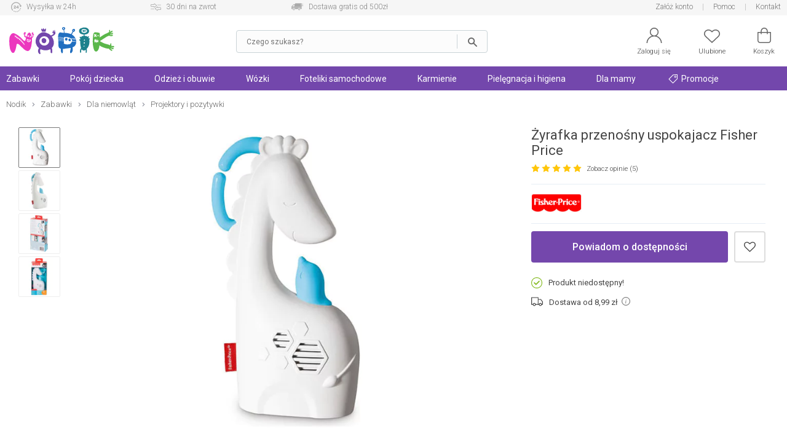

--- FILE ---
content_type: text/html; charset=UTF-8
request_url: https://nodik.pl/zyrafka-przenosny-uspokajacz-fisher-price-p-16373.html
body_size: 25391
content:
<!DOCTYPE html>
<html dir="LTR" lang="pl">
    <head>
        <meta http-equiv="Content-Type" content="text/html; charset=utf-8">
                <title>Żyrafka przenośny uspokajacz Fisher Price - Nodik.pl</title>
        <meta name="description" content="Żyrafka przenośny uspokajacz Fisher Price w sklepie Nodik.pl! Sprawdź Żyrafka przenośny uspokajacz Fisher Price oraz wiele innych produktów na Nodik.pl!">
            <script>
        window.dataLayer = window.dataLayer || [];
        window._ga_product = new Map();
        dataLayer.push({'pageType': 'Product page','visitorLoginState': 'Not Logged','idsShowProducts': [16373],'productsValue': 42.90,'categoryProducts': 'Zabawki / Dla niemowląt / Projektory i pozytywki'});
        
                    _ga_product.set(16373, {'id':16373, 'name': 'Żyrafka przenośny uspokajacz Fisher Price', 'category': 'Zabawki / Dla niemowląt / Projektory i pozytywki', 'brand': 'Fisher Price', 'price': '42.90', 'list': 'Strona produktu', 'dimension2': 'Produkt niedostępny!'});
            dataLayer.push({
                'ecommerce': {
                    'currency': 'PLN',
                    'detail': {
                        'actionField': {'list': 'Strona produktu'},
                        'products': [{
                                'id': '16373',
                                'name': 'Żyrafka przenośny uspokajacz Fisher Price',
                                'brand': 'Fisher Price',
                                'price': '42.90',
                                'category': 'Zabawki / Dla niemowląt / Projektory i pozytywki',
                                'dimension2': 'Produkt niedostępny!'
                            }]
                    }
                }
            });
        

        (function(w,d,s,l,i){w[l]=w[l]||[];w[l].push({'gtm.start': new Date().getTime(),event:'gtm.js'});var f=d.getElementsByTagName(s)[0], j=d.createElement(s),dl=l!='dataLayer'?'&l='+l:'';j.async=true;j.src='https://www.googletagmanager.com/gtm.js?id='+i+dl;f.parentNode.insertBefore(j,f); })(window,document,'script','dataLayer','GTM-5QGBW5K');
        </script>
        <meta name="viewport" content="width=device-width, initial-scale=1, minimum-scale=1">
        <link href="https://cdn.nodik.pl/" rel="dns-prefetch">
<link href="https://images.nodik.pl" rel="dns-prefetch">
<link href="//fonts.googleapis.com" rel="dns-prefetch">
<link href="//fonts.gstatic.com" rel="dns-prefetch">
<link href="//googleadservices.com" rel="dns-prefetch">
<link href="//googleads.g.doubleclick.net" rel="dns-prefetch">
        <base href="https://nodik.pl/">
        <link rel="alternate" type="application/rss+xml" title="Nowe produkty" href="https://nodik.pl/rss/nowe_produkty.xml">
        <link rel="shortcut icon" href="favicon.ico?v=2" type="image/x-icon">
        <link rel="preload" as="font" href="templates/shop/fonts/svg-icons4.woff" type="font/woff" crossorigin="anonymous">
        <!-- load google fonts -->
                <link rel="preconnect" href="https://fonts.gstatic.com" crossorigin>
                <link rel="preload" as="style" href="https://fonts.googleapis.com/css2?family=Roboto:ital,wght@0,300;0,400;0,500;0,700;1,300;1,400&display=swap">
                <link rel="stylesheet" href="https://fonts.googleapis.com/css2?family=Roboto:ital,wght@0,300;0,400;0,500;0,700;1,300;1,400&display=swap">
                <!-- end load fonts -->        <link rel="stylesheet" type="text/css" href="templates/shop/dist/style-1709386450.min.css">
        <meta name="robots" content="index, follow"><link rel="canonical" href="https://nodik.pl/zyrafka-przenosny-uspokajacz-fisher-price-p-16373.html">
    <meta property="og:title" content="Żyrafka przenośny uspokajacz Fisher Price - Nodik.pl">
    <meta property="og:description" content="Żyrafka przenośny uspokajacz Fisher Price w sklepie Nodik.pl! Sprawdź Żyrafka przenośny uspokajacz Fisher Price oraz wiele innych produktów na Nodik.pl!">
    <meta property="og:locale" content="pl_PL">
    <meta property="og:url" content="https://nodik.pl/zyrafka-przenosny-uspokajacz-fisher-price-p-16373.html">
    <meta property="og:type" content="product">
    <meta property="og:image" content="https://cdn.nodik.pl/p/v1/small/94d0f44abe8c35c62a49b2e3d7e47cf6.jpg">
                            <style >[wire\:loading], [wire\:loading\.delay], [wire\:loading\.inline-block], [wire\:loading\.inline], [wire\:loading\.block], [wire\:loading\.flex], [wire\:loading\.table], [wire\:loading\.grid], [wire\:loading\.inline-flex] {display: none;}[wire\:loading\.delay\.shortest], [wire\:loading\.delay\.shorter], [wire\:loading\.delay\.short], [wire\:loading\.delay\.long], [wire\:loading\.delay\.longer], [wire\:loading\.delay\.longest] {display:none;}[wire\:offline] {display: none;}[wire\:dirty]:not(textarea):not(input):not(select) {display: none;}input:-webkit-autofill, select:-webkit-autofill, textarea:-webkit-autofill {animation-duration: 50000s;animation-name: livewireautofill;}@keyframes livewireautofill { from {} }</style>    </head>
    <body>
            <noscript><iframe src="https://www.googletagmanager.com/ns.html?id=GTM-5QGBW5K" height="0" width="0" style="display:none;visibility:hidden"></iframe></noscript>
            <script>window.isMobile = false;</script>
                <header id="header">
            <div id="header-top-bar">
                <div class="container">
                    <div class="left">
    <a href="https://nodik.pl/dostepnosc-i-czas-dostawy-h-4.html" class="icon1">Wysyłka w 24h</a>
    <a href="https://nodik.pl/mozliwosc-zwrotu-towarow-h-13.html" class="icon2">30 dni na zwrot</a>
    <a href="https://nodik.pl/koszty-wysylki-h-23.html" class="icon3">Dostawa gratis od 500zł</a>
</div>
<div class="right">
    
    
    <a href="https://nodik.pl/create_account.php" class="notablet">Załóż konto</a>
    
    <a href="https://nodik.pl/pomoc-h-0.html" title="Pomoc">Pomoc</a>
    <a href="https://nodik.pl/kontakt-h-25.html" title="Kontakt">Kontakt</a>
</div>                </div>
            </div>

            <div id="header-main">
                <div class="container">
                    <div id="header-mobile-nav-menu">
                        <a class="i_menu" href="#main_menu">
                            <svg viewBox="0 0 26 26" xmlns="http://www.w3.org/2000/svg"><path d="M0 4.967a.8125.96697 0 01.8125-.96697h24.375a.8125.96697 0 010 1.9339H.8125A.8125.96697 0 010 4.96696zM25.188 13H.813a.8125.96697 0 000 1.9339h24.375a.8125.96697 0 000-1.9339zM13 22H.812a.8125.96697 0 000 1.9339H13A.8125.96697 0 0013 22z"/></svg>
                        </a>
                    </div>
                    <div id="header-logo" >
                                                <a href="https://nodik.pl" ><img src="images/gfx/logo.svg?cache=3" width="316" height="81" alt="Sklep z zabawkami Nodik" title="Powrót na stronę główną NODIK.pl" class="logo" ></a>
                    </div>

                    
                                            <div wire:id="FJvSky75RxFwRdEice9M" wire:initial-data="{&quot;fingerprint&quot;:{&quot;id&quot;:&quot;FJvSky75RxFwRdEice9M&quot;,&quot;name&quot;:&quot;autocomplete-search&quot;,&quot;locale&quot;:&quot;pl&quot;,&quot;path&quot;:&quot;zyrafka-przenosny-uspokajacz-fisher-price-p-16373.html&quot;,&quot;method&quot;:&quot;GET&quot;,&quot;v&quot;:&quot;acj&quot;},&quot;effects&quot;:{&quot;listeners&quot;:[&quot;toggleState&quot;]},&quot;serverMemo&quot;:{&quot;children&quot;:[],&quot;errors&quot;:[],&quot;htmlHash&quot;:&quot;77d9ebb9&quot;,&quot;data&quot;:{&quot;opened&quot;:false,&quot;hasSuggestions&quot;:false,&quot;minimalInputCharacterCount&quot;:2,&quot;term&quot;:&quot;&quot;,&quot;type&quot;:&quot;products&quot;,&quot;types&quot;:[&quot;products&quot;,&quot;categories&quot;,&quot;manufacturers&quot;],&quot;isMobile&quot;:false,&quot;lastValidTerm&quot;:&quot;&quot;},&quot;dataMeta&quot;:[],&quot;checksum&quot;:&quot;7f42a28982857d099d985c5bf656ad6cfa199e406f11f140be67b2de2eff24f5&quot;}}" id="autocomplete-search-container" class="">
    <div id="autocomplete-search-input">
        <div class="back" wire:click="toggleState()"></div>
        <form wire:loading.class="loading" id="autocomplete-search-form" name="autocomplete-search-form" method="get" action="/" autocomplete="off">
            <input
                id="autocomplete-search-term"
                type="text"
                name="q"
                placeholder="Czego szukasz?"
                autocomplete="off"
                wire:model.debounce.200ms="term"
                                    wire:click="toggleState()"
                                required>
            <button type="submit" class="submit"></button>
        </form>
        <button type="button" class="clear" wire:click="clearTerm()"></button>
    </div>
    </div>

<!-- Livewire Component wire-end:FJvSky75RxFwRdEice9M -->                        <div id="header-user-menu">

                            <div id="header-find">
                                <a href="javascript:void(0)" class="i_search" onClick="Livewire.emitTo('autocomplete-search', 'toggleState')">
                                    <svg viewBox="0 0 26 26" xmlns="http://www.w3.org/2000/svg"><path d="M23.761 23.607l-5.9154-5.9152a8.9199 8.9196 0 002.0798-5.7298c0-4.9415-4.021-8.9624-8.9627-8.9624S2 7.0204 2 11.962c0 4.9415 4.021 8.9624 8.9627 8.9624 2.1796 0 4.1758-.78217 5.7321-2.0776l5.9133 5.9131a.81275.81272 0 001.1529 0 .81479.81476 0 000-1.1529zM3.63 11.962c0-4.0432 3.2897-7.3328 7.3331-7.3328s7.3331 3.2896 7.3331 7.3328-3.2897 7.3328-7.3331 7.3328S3.63 16.0052 3.63 11.962z"/></svg>
                                    <span>Szukaj</span>
                                </a>
                            </div>

                            <div id="header-account" class="nophone">
                                <a rel="nofollow" href="https://nodik.pl/account.php">
                                    <svg viewBox="0 0 26 26" xmlns="http://www.w3.org/2000/svg"><path d="M13 0C9.0574 0 5.8522 3.202 5.8522 7.1432c0 2.4411 1.2314 4.5985 3.1044 5.888l.31865.21935-.36635.12588c-1.7684.61002-3.3886 1.6173-4.7511 2.9793-2.3166 2.3158-3.608 5.3772-3.6578 8.6443h1.5932c.10506-5.9222 4.9574-10.712 10.907-10.712 5.9492 0 10.802 4.7894 10.907 10.712h1.5932c-.04983-3.267-1.3412-6.3284-3.6578-8.6443-1.3625-1.362-2.9827-2.3693-4.7511-2.9793l-.36635-.12588.31865-.21935c1.873-1.2896 3.1044-3.4469 3.1044-5.888C20.1482 3.2021 16.9431 0 13.0004 0zm0 1.5926c3.0603 0 5.5524 2.4912 5.5524 5.5503S16.0602 12.6952 13 12.6952c-3.0603 0-5.5524-2.4932-5.5524-5.5523S9.9398 1.5926 13 1.5926z"/></svg>
                                    <span>Zaloguj się</span>
                                </a>
                            </div>
                            <div id="header-wishlist">
                                <a rel="nofollow" href="https://nodik.pl/wishlist.php">
                                    <svg viewBox="0 0 26 26" xmlns="http://www.w3.org/2000/svg"><path d="M7.2267 3c-1.8443.000036-3.6886.66734-5.0916 2.0017C.7565 6.3129 0 8.0473 0 9.8907c0 1.8439.75647 3.5781 2.1352 4.8898l.000102.000102 10.319 9.7965c.14708.14008.34247.2181.54558.21775h.0002c.19651 0 .39231-.0723.54587-.21815l10.319-9.7963c1.3785-1.3115 2.1353-3.0459 2.1353-4.8895s-.75683-3.5779-2.1353-4.889c-2.8049-2.6692-7.3764-2.6692-10.182-.00052l-.68229.64802-.68159-.64774c-1.4031-1.3345-3.2474-2.0017-5.0916-2.0017zm11.546 1.5769c1.4476 0 2.8954.52476 3.9985 1.5742 1.0568 1.0053 1.6422 2.3354 1.6422 3.7401 0 1.4046-.58544 2.7344-1.6419 3.7396h-.000099l-9.7718 9.2776-9.7716-9.2773c-1.0571-1.0052-1.6423-2.3353-1.6423-3.7398 0-1.4045.58521-2.7347 1.6423-3.7401 1.103-1.0496 2.551-1.5735 3.998-1.5735 1.4472 0 2.8959.52455 3.9988 1.5741l.000101.000101 1.2283 1.1666c.30706.29195.78554.29195 1.0926 0l1.2285-1.1673c1.1032-1.0495 2.5508-1.5742 3.9983-1.5742z"/></svg>
                                    <span>Ulubione</span>
                                    <div class="wish-count ">0</div>
                                </a>
                            </div>
                            <div id="header-basket">
                                <a rel="nofollow" class="shopping-cart-link" href="https://nodik.pl/shopping_cart.php" title="Koszyk">
                                    <svg viewBox="0 0 26 26" xmlns="http://www.w3.org/2000/svg"><path d="M6.2786 25h13.443c2.3593 0 4.2786-1.9462 4.2786-4.3385V7.6925c0-.42308-.34138-.76923-.75862-.76923h-4.5517v-1.1538c0-3.1808-2.5528-5.7692-5.6897-5.7692-3.1369 0-5.6897 2.5885-5.6897 5.7692v1.1538h-4.5517c-.41724 0-.75862.34615-.75862.76923v12.969c0 2.3923 1.9193 4.3385 4.2786 4.3385zm2.549-19.231c0-2.3346 1.87-4.2308 4.1724-4.2308s4.1724 1.8962 4.1724 4.2308v1.1538H8.8276zM3.5173 8.4613h3.7931v1.4472c0 .42308.34138.76923.75862.76923.41724 0 .75862-.34615.75862-.76923V8.4613h8.3448v1.4472c0 .42308.34138.76923.75862.76923.41724 0 .75862-.34615.75862-.76923V8.4613h3.7931v12.2c0 1.5423-1.2403 2.8-2.7614 2.8h-13.443c-1.521 0-2.7614-1.2577-2.7614-2.8z" data-original="#000000"/></svg>
                                    <span>Koszyk</span>
                                    <div class="basket-count ">0</div>
                                </a>
                            </div>

                        </div>
                                    </div>
            </div>
        </header>

        
            <div id="header-nav">
                <div class="container">
                    <script>
    var contact_link = 'https://nodik.pl/kontakt-h-25.html';
</script>

<script>
    window.categoryList = '[{"id":2,"name":"Zabawki","parent_id":0,"href":"https:\/\/nodik.pl\/zabawki-c-2.html","children":[{"id":179,"name":"Dla niemowl\u0105t","parent_id":2,"href":"https:\/\/nodik.pl\/zabawki-dla-niemowlat-c-179.html","children":[{"id":27,"name":"Do k\u0105pieli","parent_id":179,"href":"https:\/\/nodik.pl\/zabawki-do-kapieli-c-27.html"},{"id":185,"name":"Interaktywne","parent_id":179,"href":"https:\/\/nodik.pl\/zabawki-interaktywne-dla-niemowlat-c-185.html"},{"id":67,"name":"Do raczkowania","parent_id":179,"href":"https:\/\/nodik.pl\/zabawki-do-raczkowania-c-67.html"},{"id":62,"name":"Do w\u00f3zka i \u0142\u00f3\u017ceczka","parent_id":179,"href":"https:\/\/nodik.pl\/zabawki-do-wozka-i-lozeczka-c-62.html"},{"id":180,"name":"Grzechotki i gryzaki","parent_id":179,"href":"https:\/\/nodik.pl\/grzechotki-i-gryzaki-c-180.html","children":[{"id":20,"name":"Grzechotki","parent_id":180,"href":"https:\/\/nodik.pl\/grzechotki-c-20.html"},{"id":19,"name":"Gryzaki","parent_id":180,"href":"https:\/\/nodik.pl\/gryzaki-c-19.html"}]},{"id":12,"name":"Karuzele","parent_id":179,"href":"https:\/\/nodik.pl\/karuzele-nad-lozeczko-c-12.html"},{"id":63,"name":"Projektory i pozytywki","parent_id":179,"href":"https:\/\/nodik.pl\/projektory-i-pozytywki-c-63.html"},{"id":21,"name":"Maty edukacyjne","parent_id":179,"href":"https:\/\/nodik.pl\/maty-edukacyjne-c-21.html"},{"id":18,"name":"Pluszowe","parent_id":179,"href":"https:\/\/nodik.pl\/zabawki-pluszowe-c-18.html"},{"id":269,"name":"Sensoryczne","parent_id":179,"href":"https:\/\/nodik.pl\/sensoryczne-c-269.html"},{"id":184,"name":"Sortery i uk\u0142adanki","parent_id":179,"href":"https:\/\/nodik.pl\/sortery-i-ukladanki-c-184.html"},{"id":98,"name":"Stoliki edukacyjne","parent_id":179,"href":"https:\/\/nodik.pl\/stoliki-edukacyjne-c-98.html"},{"id":95,"name":"Chodziki i pchacze","parent_id":179,"href":"https:\/\/nodik.pl\/chodziki-i-pchacze-c-95.html"},{"id":265,"name":"Je\u017adziki","parent_id":179,"href":"https:\/\/nodik.pl\/jezdziki-c-265.html"},{"id":272,"name":"Na biegunach","parent_id":179,"href":"https:\/\/nodik.pl\/koniki-na-biegunach-c-272.html"},{"id":286,"name":"Drewniane","parent_id":179,"href":"https:\/\/nodik.pl\/drewniane-c-286.html"}]},{"id":74,"name":"Samochody i pojazdy","parent_id":2,"href":"https:\/\/nodik.pl\/samochody-i-pojazdy-c-74.html","children":[{"id":38,"name":"Gara\u017ce i tory","parent_id":74,"href":"https:\/\/nodik.pl\/garaze-i-tory-c-38.html","children":[{"id":175,"name":"Tory samochodowe","parent_id":38,"href":"https:\/\/nodik.pl\/tory-samochodowe-c-175.html"},{"id":81,"name":"Gara\u017ce i parkingi","parent_id":38,"href":"https:\/\/nodik.pl\/garaze-i-parkingi-c-81.html"}]},{"id":82,"name":"Kolejki, poci\u0105gi","parent_id":74,"href":"https:\/\/nodik.pl\/kolejki-pociagi-c-82.html","children":[{"id":90,"name":"Lokomotywy","parent_id":82,"href":"https:\/\/nodik.pl\/lokomotywy-c-90.html"},{"id":91,"name":"Tory","parent_id":82,"href":"https:\/\/nodik.pl\/tory-kolejowe-c-91.html"}]},{"id":170,"name":"Budowlane","parent_id":74,"href":"https:\/\/nodik.pl\/zabawki-budowlane-c-170.html"},{"id":73,"name":"Samoloty","parent_id":74,"href":"https:\/\/nodik.pl\/zabawki-samoloty-c-73.html"},{"id":28,"name":"Samochody","parent_id":74,"href":"https:\/\/nodik.pl\/samochody-c-28.html","children":[{"id":88,"name":"Dla starszak\u00f3w","parent_id":28,"href":"https:\/\/nodik.pl\/samochody-dla-starszakow-c-88.html"},{"id":87,"name":"Dla maluszk\u00f3w","parent_id":28,"href":"https:\/\/nodik.pl\/samochody-dla-maluszkow-c-87.html"},{"id":264,"name":"Akumulatorowe","parent_id":28,"href":"https:\/\/nodik.pl\/akumulatorowe-c-264.html"},{"id":89,"name":"Z bajek","parent_id":28,"href":"https:\/\/nodik.pl\/samochody-z-bajek-c-89.html"}]}]},{"id":56,"name":"Lalki i akcesoria","parent_id":2,"href":"https:\/\/nodik.pl\/lalki-i-akcesoria-c-56.html","children":[{"id":59,"name":"Lalki Barbie","parent_id":56,"href":"https:\/\/nodik.pl\/lalki-barbie-c-59.html"},{"id":103,"name":"Lalki z bajek","parent_id":56,"href":"https:\/\/nodik.pl\/lalki-z-bajek-c-103.html"},{"id":102,"name":"Lalki bobasy","parent_id":56,"href":"https:\/\/nodik.pl\/lalki-bobasy-c-102.html"},{"id":60,"name":"Akcesoria dla lalek","parent_id":56,"href":"https:\/\/nodik.pl\/akcesoria-dla-lalek-c-60.html","children":[{"id":163,"name":"Ubranka dla lalek","parent_id":60,"href":"https:\/\/nodik.pl\/ubranka-dla-lalek-c-163.html"},{"id":164,"name":"Mebelki dla lalek","parent_id":60,"href":"https:\/\/nodik.pl\/mebelki-dla-lalek-c-164.html"},{"id":166,"name":"W\u00f3zki dla lalek","parent_id":60,"href":"https:\/\/nodik.pl\/wozki-dla-lalek-c-166.html"},{"id":167,"name":"Pojazdy dla lalek","parent_id":60,"href":"https:\/\/nodik.pl\/pojazdy-dla-lalek-c-167.html"},{"id":43,"name":"Domki dla lalek","parent_id":60,"href":"https:\/\/nodik.pl\/domki-dla-lalek-c-43.html"},{"id":176,"name":"Pozosta\u0142e","parent_id":60,"href":"https:\/\/nodik.pl\/pozostale-akcesoria-dla-lalek-c-176.html"}]}]},{"id":41,"name":"Ogr\u00f3d i sport","parent_id":2,"href":"https:\/\/nodik.pl\/ogrod-i-sport-c-41.html","children":[{"id":64,"name":"Rowerki i pojazdy","parent_id":41,"href":"https:\/\/nodik.pl\/rowerki-i-pojazdy-c-64.html","children":[{"id":158,"name":"Rowerki","parent_id":64,"href":"https:\/\/nodik.pl\/rowerki-c-158.html"},{"id":159,"name":"Hulajnogi","parent_id":64,"href":"https:\/\/nodik.pl\/hulajnogi-c-159.html"},{"id":340,"name":"Rolki","parent_id":64,"href":"https:\/\/nodik.pl\/rolki-c-340.html"},{"id":263,"name":"Je\u017adziki i pojazdy","parent_id":64,"href":"https:\/\/nodik.pl\/jezdziki-i-pojazdy-c-263.html"},{"id":160,"name":"Akcesoria","parent_id":64,"href":"https:\/\/nodik.pl\/akcesoria-do-rowerkow-i-hulajnog-c-160.html"},{"id":344,"name":"Deskorolki","parent_id":64,"href":"https:\/\/nodik.pl\/deskorolki-c-344.html"}]},{"id":108,"name":"Place zabaw","parent_id":41,"href":"https:\/\/nodik.pl\/place-zabaw-c-108.html"},{"id":106,"name":"Do piasku","parent_id":41,"href":"https:\/\/nodik.pl\/zabawki-do-piasku-c-106.html"},{"id":274,"name":"Wodne","parent_id":41,"href":"https:\/\/nodik.pl\/zabawki-wodne-c-274.html"},{"id":107,"name":"Sportowe","parent_id":41,"href":"https:\/\/nodik.pl\/zabawy-sportowe-c-107.html"},{"id":178,"name":"Pozosta\u0142e","parent_id":41,"href":"https:\/\/nodik.pl\/pozostale-zabawy-ogrodowe-c-178.html"},{"id":419,"name":"Hu\u015btawki ogrodowe","parent_id":41,"href":"https:\/\/nodik.pl\/hustawki-ogrodowe-c-419.html"},{"id":420,"name":"Trampoliny","parent_id":41,"href":"https:\/\/nodik.pl\/trampoliny-c-420.html"},{"id":421,"name":"Hamaki","parent_id":41,"href":"https:\/\/nodik.pl\/hamaki-c-421.html"}]},{"id":39,"name":"Klocki","parent_id":2,"href":"https:\/\/nodik.pl\/klocki-c-39.html","children":[{"id":86,"name":"LEGO","parent_id":39,"href":"https:\/\/nodik.pl\/klocki-lego-c-86.html"},{"id":85,"name":"Dla maluch\u00f3w","parent_id":39,"href":"https:\/\/nodik.pl\/klocki-dla-maluchow-c-85.html"},{"id":168,"name":"Plastikowe","parent_id":39,"href":"https:\/\/nodik.pl\/klocki-plastikowe-c-168.html"},{"id":169,"name":"Konstrukcyjne","parent_id":39,"href":"https:\/\/nodik.pl\/klocki-konstrukcyjne-c-169.html"}]},{"id":181,"name":"Edukacyjne","parent_id":2,"href":"https:\/\/nodik.pl\/zabawki-edukacyjne-c-181.html","children":[{"id":54,"name":"Interaktywne","parent_id":181,"href":"https:\/\/nodik.pl\/zabawki-interaktywne-c-54.html","children":[{"id":83,"name":"Dla maluszka","parent_id":54,"href":"https:\/\/nodik.pl\/zabawki-interaktywne-dla-maluszka-c-83.html"},{"id":84,"name":"Dla starszak\u00f3w","parent_id":54,"href":"https:\/\/nodik.pl\/zabawki-interaktywne-dla-starszakow-c-84.html"}]},{"id":69,"name":"Plastyczne","parent_id":181,"href":"https:\/\/nodik.pl\/zabawki-plastyczne-c-69.html","children":[{"id":245,"name":"Kreatywne","parent_id":69,"href":"https:\/\/nodik.pl\/kreatywne-c-245.html"},{"id":243,"name":"Ciastolina","parent_id":69,"href":"https:\/\/nodik.pl\/ciastolina-c-243.html"}]},{"id":182,"name":"Muzyczne","parent_id":181,"href":"https:\/\/nodik.pl\/zabawki-muzyczne-c-182.html"},{"id":183,"name":"Nauka i do\u015bwiadczenia","parent_id":181,"href":"https:\/\/nodik.pl\/nauka-i-doswiadczenia-c-183.html"}]},{"id":105,"name":"Odgrywanie r\u00f3l","parent_id":2,"href":"https:\/\/nodik.pl\/zabawy-w-odgrywanie-rol-c-105.html","children":[{"id":42,"name":"Kuchnia i dom","parent_id":105,"href":"https:\/\/nodik.pl\/zabawki-kuchnia-i-dom-c-42.html"},{"id":186,"name":"Majsterkowanie","parent_id":105,"href":"https:\/\/nodik.pl\/zabawki-do-majsterkowania-c-186.html"},{"id":188,"name":"Zawody","parent_id":105,"href":"https:\/\/nodik.pl\/zabawa-w-zawody-c-188.html"},{"id":187,"name":"Postacie z bajek","parent_id":105,"href":"https:\/\/nodik.pl\/przebrania-postacie-z-bajek-c-187.html"},{"id":104,"name":"Pistolety","parent_id":105,"href":"https:\/\/nodik.pl\/pistolety-c-104.html"}]},{"id":40,"name":"Gry i puzzle","parent_id":2,"href":"https:\/\/nodik.pl\/gry-i-puzzle-c-40.html","children":[{"id":65,"name":"Gry","parent_id":40,"href":"https:\/\/nodik.pl\/gry-c-65.html","children":[{"id":189,"name":"Planszowe","parent_id":65,"href":"https:\/\/nodik.pl\/gry-planszowe-c-189.html"},{"id":101,"name":"Elektroniczne","parent_id":65,"href":"https:\/\/nodik.pl\/gry-elektroniczne-c-101.html"},{"id":99,"name":"Edukacyjne","parent_id":65,"href":"https:\/\/nodik.pl\/gry-edukacyjne-c-99.html"},{"id":100,"name":"Zr\u0119czno\u015bciowe","parent_id":65,"href":"https:\/\/nodik.pl\/gry-zrecznosciowe-c-100.html"},{"id":244,"name":"Towarzyskie","parent_id":65,"href":"https:\/\/nodik.pl\/gry-towarzyskie-c-244.html"}]},{"id":66,"name":"Puzzle i uk\u0142adanki","parent_id":40,"href":"https:\/\/nodik.pl\/puzzle-i-ukladanki-c-66.html"}]},{"id":61,"name":"Figurki z bajek","parent_id":2,"href":"https:\/\/nodik.pl\/figurki-z-bajek-c-61.html"},{"id":262,"name":"Hity z ekranu TV","parent_id":2,"href":"https:\/\/nodik.pl\/hity-z-ekranu-tv-c-262.html"}]},{"id":47,"name":"Pok\u00f3j dziecka","parent_id":0,"href":"https:\/\/nodik.pl\/pokoj-dziecka-c-47.html","children":[{"id":222,"name":"\u0141\u00f3\u017ceczka","parent_id":47,"href":"https:\/\/nodik.pl\/lozeczka-dla-dzieci-c-222.html","children":[{"id":48,"name":"\u0141\u00f3\u017ceczka turystyczne","parent_id":222,"href":"https:\/\/nodik.pl\/lozeczka-turystyczne-c-48.html"},{"id":223,"name":"\u0141\u00f3\u017ceczka dostawne","parent_id":222,"href":"https:\/\/nodik.pl\/lozeczka-dostawne-dla-dzieci-c-223.html"},{"id":224,"name":"Kojce","parent_id":222,"href":"https:\/\/nodik.pl\/kojce-dla-dzieci-c-224.html"},{"id":227,"name":"Ko\u0142yski i kosze","parent_id":222,"href":"https:\/\/nodik.pl\/kolyski-i-kosze-dla-dzieci-c-227.html"},{"id":120,"name":"Materace","parent_id":222,"href":"https:\/\/nodik.pl\/materace-do-lozeczek-c-120.html"}]},{"id":119,"name":"Po\u015bciel","parent_id":47,"href":"https:\/\/nodik.pl\/posciel-dla-dzieci-c-119.html","children":[{"id":153,"name":"Komplety","parent_id":119,"href":"https:\/\/nodik.pl\/komplety-poscieli-dla-dzieci-c-153.html"},{"id":121,"name":"Poduszki i kliny","parent_id":119,"href":"https:\/\/nodik.pl\/poduszki-i-kliny-c-121.html"},{"id":154,"name":"Prze\u015bcierad\u0142a","parent_id":119,"href":"https:\/\/nodik.pl\/przescieradla-dla-dzieci-c-154.html"},{"id":155,"name":"Ochraniacze","parent_id":119,"href":"https:\/\/nodik.pl\/ochraniacze-do-lozeczek-c-155.html"}]},{"id":9,"name":"Bezpiecze\u0144stwo","parent_id":47,"href":"https:\/\/nodik.pl\/bezpieczenstwo-dzieci-c-9.html","children":[{"id":15,"name":"Nianie elektroniczne","parent_id":9,"href":"https:\/\/nodik.pl\/nianie-elektroniczne-c-15.html"},{"id":136,"name":"Zabezpieczenia","parent_id":9,"href":"https:\/\/nodik.pl\/zabezpieczenia-do-domu-c-136.html"},{"id":137,"name":"Bramki i barierki","parent_id":9,"href":"https:\/\/nodik.pl\/bramki-i-barierki-c-137.html"},{"id":138,"name":"Szelki i kaski","parent_id":9,"href":"https:\/\/nodik.pl\/szelki-i-kaski-c-138.html"}]},{"id":225,"name":"Akcesoria","parent_id":47,"href":"https:\/\/nodik.pl\/akcesoria-do-pokoju-c-225.html","children":[{"id":80,"name":"Noside\u0142ka","parent_id":225,"href":"https:\/\/nodik.pl\/nosidelka-c-80.html"},{"id":228,"name":"Lampki i projektory","parent_id":225,"href":"https:\/\/nodik.pl\/lampki-i-projektory-c-228.html"},{"id":97,"name":"Dekoracje","parent_id":225,"href":"https:\/\/nodik.pl\/dekoracje-c-97.html"},{"id":117,"name":"Plecaki i torby","parent_id":225,"href":"https:\/\/nodik.pl\/plecaki-i-torby-dla-dzieci-c-117.html"},{"id":259,"name":"Pude\u0142ka i organizery","parent_id":225,"href":"https:\/\/nodik.pl\/pudelka-i-organizery-c-259.html"},{"id":92,"name":"Pozosta\u0142e akcesoria","parent_id":225,"href":"https:\/\/nodik.pl\/pozostale-akcesoria-do-pokoju-c-92.html"}]},{"id":55,"name":"Le\u017caczki i bujaczki","parent_id":47,"href":"https:\/\/nodik.pl\/lezaczki-i-bujaczki-c-55.html","children":[{"id":219,"name":"Le\u017caczki","parent_id":55,"href":"https:\/\/nodik.pl\/lezaczki-c-219.html"},{"id":218,"name":"Hu\u015btawki","parent_id":55,"href":"https:\/\/nodik.pl\/hustawki-c-218.html"}]},{"id":51,"name":"Krzese\u0142ka do karmienia","parent_id":47,"href":"https:\/\/nodik.pl\/krzeselka-do-karmienia-c-51.html","children":[{"id":221,"name":"Siedziska na krzes\u0142o","parent_id":51,"href":"https:\/\/nodik.pl\/siedziska-na-krzeslo-c-221.html"},{"id":220,"name":"Wysokie","parent_id":51,"href":"https:\/\/nodik.pl\/krzeselka-do-karmienia-wysokie-c-220.html"}]}]},{"id":305,"name":"Odzie\u017c i obuwie","parent_id":0,"href":"https:\/\/nodik.pl\/odziez-i-obuwie-c-305.html","children":[{"id":306,"name":"Odzie\u017c ch\u0142opi\u0119ca","parent_id":305,"href":"https:\/\/nodik.pl\/odziez-chlopieca-c-306.html","children":[{"id":310,"name":"Kurtki","parent_id":306,"href":"https:\/\/nodik.pl\/kurtki-c-310.html"},{"id":311,"name":"Bluzy","parent_id":306,"href":"https:\/\/nodik.pl\/bluzy-c-311.html"},{"id":312,"name":"Koszulki","parent_id":306,"href":"https:\/\/nodik.pl\/koszulki-c-312.html"},{"id":313,"name":"Bielizna sportowa","parent_id":306,"href":"https:\/\/nodik.pl\/bielizna-sportowa-c-313.html"},{"id":314,"name":"Komplety dresowe","parent_id":306,"href":"https:\/\/nodik.pl\/komplety-dresowe-c-314.html"},{"id":315,"name":"Spodnie","parent_id":306,"href":"https:\/\/nodik.pl\/spodnie-c-315.html"},{"id":316,"name":"Szorty i spodenki","parent_id":306,"href":"https:\/\/nodik.pl\/szorty-i-spodenki-c-316.html"},{"id":317,"name":"Stroje pi\u0142karskie","parent_id":306,"href":"https:\/\/nodik.pl\/stroje-pilkarskie-c-317.html"},{"id":318,"name":"Skarpetki","parent_id":306,"href":"https:\/\/nodik.pl\/skarpetki-c-318.html"}]},{"id":307,"name":"Odzie\u017c dziewcz\u0119ca","parent_id":305,"href":"https:\/\/nodik.pl\/odziez-dziewczeca-c-307.html","children":[{"id":319,"name":"Kurtki","parent_id":307,"href":"https:\/\/nodik.pl\/kurtki-c-319.html"},{"id":320,"name":"Bluzy","parent_id":307,"href":"https:\/\/nodik.pl\/bluzy-c-320.html"},{"id":321,"name":"Koszulki","parent_id":307,"href":"https:\/\/nodik.pl\/koszulki-c-321.html"},{"id":322,"name":"Bielizna sportowa","parent_id":307,"href":"https:\/\/nodik.pl\/bielizna-sportowa-c-322.html"},{"id":323,"name":"Komplety","parent_id":307,"href":"https:\/\/nodik.pl\/komplety-c-323.html","children":[{"id":324,"name":"Sportowe","parent_id":323,"href":"https:\/\/nodik.pl\/sportowe-c-324.html"},{"id":325,"name":"Dresowe","parent_id":323,"href":"https:\/\/nodik.pl\/dresowe-c-325.html"},{"id":326,"name":"Narciarskie","parent_id":323,"href":"https:\/\/nodik.pl\/narciarskie-c-326.html"}]},{"id":327,"name":"Spodnie i spodenki","parent_id":307,"href":"https:\/\/nodik.pl\/spodnie-i-spodenki-c-327.html"},{"id":328,"name":"Skarpetki","parent_id":307,"href":"https:\/\/nodik.pl\/skarpetki-c-328.html"}]},{"id":308,"name":"Obuwie ch\u0142opi\u0119ce","parent_id":305,"href":"https:\/\/nodik.pl\/obuwie-chlopiece-c-308.html","children":[{"id":329,"name":"Buty lifestyle","parent_id":308,"href":"https:\/\/nodik.pl\/buty-lifestyle-c-329.html"},{"id":330,"name":"Buty pi\u0142karskie","parent_id":308,"href":"https:\/\/nodik.pl\/buty-pilkarskie-c-330.html"},{"id":331,"name":"Buty do biegania","parent_id":308,"href":"https:\/\/nodik.pl\/buty-do-biegania-c-331.html"},{"id":332,"name":"Klapki i sanda\u0142y","parent_id":308,"href":"https:\/\/nodik.pl\/klapki-i-sandaly-c-332.html"}]},{"id":309,"name":"Obuwie dziewcz\u0119ce","parent_id":305,"href":"https:\/\/nodik.pl\/obuwie-dziewczece-c-309.html","children":[{"id":333,"name":"Buty lifestyle","parent_id":309,"href":"https:\/\/nodik.pl\/buty-lifestyle-c-333.html"},{"id":334,"name":"Buty do biegania","parent_id":309,"href":"https:\/\/nodik.pl\/buty-do-biegania-c-334.html"},{"id":335,"name":"Klapki i sanda\u0142y","parent_id":309,"href":"https:\/\/nodik.pl\/klapki-i-sandaly-c-335.html"}]},{"id":336,"name":"Akcesoria","parent_id":305,"href":"https:\/\/nodik.pl\/akcesoria-c-336.html"}]},{"id":49,"name":"W\u00f3zki","parent_id":0,"href":"https:\/\/nodik.pl\/wozki-c-49.html","children":[{"id":50,"name":"W\u00f3zki spacerowe","parent_id":49,"href":"https:\/\/nodik.pl\/wozki-spacerowe-c-50.html","children":[{"id":196,"name":"Parasolki","parent_id":50,"href":"https:\/\/nodik.pl\/wozki-parasolki-c-196.html"},{"id":201,"name":"Sk\u0142adane na p\u0142asko","parent_id":50,"href":"https:\/\/nodik.pl\/wozki-skladane-na-plasko-c-201.html"},{"id":197,"name":"Dla bli\u017aniak\u00f3w","parent_id":50,"href":"https:\/\/nodik.pl\/wozki-spacerowe-dla-blizniakow-c-197.html"},{"id":200,"name":"Opcja 2w1","parent_id":50,"href":"https:\/\/nodik.pl\/wozki-dwufunkcyjne-2w1-c-200.html"},{"id":199,"name":"Trzyko\u0142owe","parent_id":50,"href":"https:\/\/nodik.pl\/wozki-trzykolowe-c-199.html"},{"id":198,"name":"Do biegania","parent_id":50,"href":"https:\/\/nodik.pl\/wozki-do-biegania-c-198.html"}]},{"id":57,"name":"W\u00f3zki wielofunkcyjne","parent_id":49,"href":"https:\/\/nodik.pl\/wozki-wielofunkcyjne-c-57.html","children":[{"id":202,"name":"G\u0142\u0119boko-spacerowe 2w1","parent_id":57,"href":"https:\/\/nodik.pl\/wozki-gleboko-spacerowe-2w1-c-202.html"},{"id":203,"name":"Wielofunkcyjne 3w1","parent_id":57,"href":"https:\/\/nodik.pl\/wozki-3w1-c-203.html"},{"id":204,"name":"Dla bli\u017aniak\u00f3w","parent_id":57,"href":"https:\/\/nodik.pl\/wozki-wielofunkcyjne-dla-blizniakow-c-204.html"}]},{"id":53,"name":"Akcesoria","parent_id":49,"href":"https:\/\/nodik.pl\/akcesoria-do-wozkow-c-53.html","children":[{"id":109,"name":"Gondole","parent_id":53,"href":"https:\/\/nodik.pl\/gondole-do-wozkow-c-109.html"},{"id":110,"name":"Torby i organizery","parent_id":53,"href":"https:\/\/nodik.pl\/torby-i-organizery-c-110.html"},{"id":113,"name":"Parasolki i os\u0142onki","parent_id":53,"href":"https:\/\/nodik.pl\/parasolki-i-oslonki-c-113.html"},{"id":123,"name":"Po\u015bciel i wk\u0142adki","parent_id":53,"href":"https:\/\/nodik.pl\/posciel-i-wkladki-do-wozkow-c-123.html"},{"id":111,"name":"\u015apiworki i mufki","parent_id":53,"href":"https:\/\/nodik.pl\/spiworki-i-mufki-do-wozkow-c-111.html"},{"id":112,"name":"Pozosta\u0142e","parent_id":53,"href":"https:\/\/nodik.pl\/pozostale-akcesoria-do-wozkow-c-112.html"}]}]},{"id":35,"name":"Foteliki samochodowe","parent_id":0,"href":"https:\/\/nodik.pl\/foteliki-samochodowe-c-35.html","children":[{"id":161,"name":"Foteliki wg grup","parent_id":35,"href":"https:\/\/nodik.pl\/foteliki-samochodowe-c-161.html","children":[{"id":34,"name":"0-13 kg","parent_id":161,"href":"https:\/\/nodik.pl\/foteliki-samochodowe-0-13-kg-c-34.html"},{"id":212,"name":"0-18 kg","parent_id":161,"href":"https:\/\/nodik.pl\/foteliki-samochodowe-0-18-kg-c-212.html"},{"id":213,"name":"0-25 kg","parent_id":161,"href":"https:\/\/nodik.pl\/foteliki-samochodowe-0-25-kg-c-213.html"},{"id":214,"name":"0-36 kg","parent_id":161,"href":"https:\/\/nodik.pl\/foteliki-samochodowe-0-36-kg-c-214.html"},{"id":36,"name":"9-18 kg","parent_id":161,"href":"https:\/\/nodik.pl\/foteliki-samochodowe-9-18-kg-c-36.html"},{"id":215,"name":"9-25 kg","parent_id":161,"href":"https:\/\/nodik.pl\/foteliki-samochodowe-9-25-kg-c-215.html"},{"id":216,"name":"9-36 kg","parent_id":161,"href":"https:\/\/nodik.pl\/foteliki-samochodowe-9-36-kg-c-216.html"},{"id":37,"name":"15-36 kg","parent_id":161,"href":"https:\/\/nodik.pl\/foteliki-samochodowe-15-36-kg-c-37.html"},{"id":217,"name":"Norma i-Size","parent_id":161,"href":"https:\/\/nodik.pl\/foteliki-samochodowe-i-size-c-217.html"}]},{"id":52,"name":"Akcesoria","parent_id":35,"href":"https:\/\/nodik.pl\/akcesoria-do-fotelikow-c-52.html","children":[{"id":125,"name":"Bazy do fotelik\u00f3w","parent_id":52,"href":"https:\/\/nodik.pl\/bazy-do-fotelikow-c-125.html"},{"id":141,"name":"Na s\u0142o\u0144ce i deszcz","parent_id":52,"href":"https:\/\/nodik.pl\/na-slonce-i-deszcz-c-141.html"},{"id":143,"name":"Organizery i maty","parent_id":52,"href":"https:\/\/nodik.pl\/organizery-i-maty-do-fotelikow-c-143.html"},{"id":142,"name":"Lusterka","parent_id":52,"href":"https:\/\/nodik.pl\/lusterka-do-samochodu-c-142.html"},{"id":144,"name":"Os\u0142ony i zag\u0142\u00f3wki","parent_id":52,"href":"https:\/\/nodik.pl\/oslony-i-zaglowki-c-144.html"},{"id":127,"name":"Wk\u0142adki do fotelika","parent_id":52,"href":"https:\/\/nodik.pl\/wkladki-do-fotelika-c-127.html"},{"id":126,"name":"\u015apiworki i ochraniacze","parent_id":52,"href":"https:\/\/nodik.pl\/spiworki-i-ochraniacze-do-fotelikow-c-126.html"},{"id":145,"name":"Pozosta\u0142e","parent_id":52,"href":"https:\/\/nodik.pl\/pozostale-akcesoria-do-fotelikow-c-145.html"}]}]},{"id":16,"name":"Karmienie","parent_id":0,"href":"https:\/\/nodik.pl\/karmienie-c-16.html","children":[{"id":190,"name":"Karmienie butelk\u0105","parent_id":16,"href":"https:\/\/nodik.pl\/karmienie-butelka-c-190.html","children":[{"id":4,"name":"Butelki do karmienia","parent_id":190,"href":"https:\/\/nodik.pl\/butelki-do-karmienia-c-4.html","children":[{"id":157,"name":"Butelki","parent_id":4,"href":"https:\/\/nodik.pl\/butelki-c-157.html"},{"id":146,"name":"Zestawy butelek","parent_id":4,"href":"https:\/\/nodik.pl\/zestawy-butelek-c-146.html"}]},{"id":29,"name":"Smoczki do butelek","parent_id":190,"href":"https:\/\/nodik.pl\/smoczki-do-butelek-c-29.html"},{"id":23,"name":"Podgrzewacze","parent_id":190,"href":"https:\/\/nodik.pl\/podgrzewacze-pokarmu-c-23.html"},{"id":192,"name":"Sterylizatory","parent_id":190,"href":"https:\/\/nodik.pl\/sterylizatory-do-butelek-c-192.html"},{"id":193,"name":"Suszarki","parent_id":190,"href":"https:\/\/nodik.pl\/suszarki-do-butelek-i-smoczkow-c-193.html"},{"id":191,"name":"Szczotki do butelek","parent_id":190,"href":"https:\/\/nodik.pl\/szczotki-do-butelek-c-191.html"},{"id":211,"name":"Pojemniki","parent_id":190,"href":"https:\/\/nodik.pl\/pojemniki-na-mleko-w-proszku-c-211.html"},{"id":194,"name":"Akcesoria","parent_id":190,"href":"https:\/\/nodik.pl\/akcesoria-do-butelek-c-194.html"}]},{"id":195,"name":"Samodzielne posi\u0142ki","parent_id":16,"href":"https:\/\/nodik.pl\/samodzielne-posilki-c-195.html","children":[{"id":249,"name":"Urz\u0105dzenia wielofunkcyjne","parent_id":195,"href":"https:\/\/nodik.pl\/urzadzenia-wielofunkcyjne-c-249.html"},{"id":17,"name":"Naczynia i sztu\u0107ce","parent_id":195,"href":"https:\/\/nodik.pl\/naczynia-i-sztucce-c-17.html","children":[{"id":150,"name":"Miseczki i talerzyki","parent_id":17,"href":"https:\/\/nodik.pl\/miseczki-i-talerzyki-c-150.html"},{"id":151,"name":"Sztu\u0107ce","parent_id":17,"href":"https:\/\/nodik.pl\/sztucce-dla-dzieci-c-151.html"},{"id":152,"name":"Zestawy obiadowe","parent_id":17,"href":"https:\/\/nodik.pl\/zestawy-obiadowe-c-152.html"}]},{"id":5,"name":"Kubki","parent_id":195,"href":"https:\/\/nodik.pl\/kubki-dla-dzieci-c-5.html","children":[{"id":148,"name":"Ze s\u0142omk\u0105","parent_id":5,"href":"https:\/\/nodik.pl\/kubki-ze-slomka-c-148.html"},{"id":147,"name":"Z ustnikiem","parent_id":5,"href":"https:\/\/nodik.pl\/kubki-z-ustnikiem-c-147.html"},{"id":149,"name":"360 i otwarte","parent_id":5,"href":"https:\/\/nodik.pl\/kubki-360-i-otwarte-c-149.html"}]},{"id":8,"name":"\u015aliniaki","parent_id":195,"href":"https:\/\/nodik.pl\/sliniaki-c-8.html"},{"id":22,"name":"Pojemniki","parent_id":195,"href":"https:\/\/nodik.pl\/pojemniki-na-jedzenie-c-22.html"},{"id":33,"name":"Gryzaki do podawania pokarmu","parent_id":195,"href":"https:\/\/nodik.pl\/gryzaki-do-podawania-pokarmu-c-33.html"}]},{"id":205,"name":"Karmienie piersi\u0105","parent_id":16,"href":"https:\/\/nodik.pl\/karmienie-piersia-c-205.html","children":[{"id":206,"name":"Laktatory","parent_id":205,"href":"https:\/\/nodik.pl\/laktatory-c-206.html"},{"id":207,"name":"Wk\u0142adki laktacyjne","parent_id":205,"href":"https:\/\/nodik.pl\/wkladki-laktacyjne-c-207.html"},{"id":208,"name":"Os\u0142onki piersi","parent_id":205,"href":"https:\/\/nodik.pl\/oslonki-piersi-c-208.html"},{"id":210,"name":"Przechowywanie mleka","parent_id":205,"href":"https:\/\/nodik.pl\/przechowywanie-mleka-matki-c-210.html"},{"id":209,"name":"Poduszki do karmienia","parent_id":205,"href":"https:\/\/nodik.pl\/poduszki-do-karmienia-c-209.html"}]},{"id":32,"name":"Termoopakowania","parent_id":16,"href":"https:\/\/nodik.pl\/termoopakowania-c-32.html"},{"id":26,"name":"Akcesoria","parent_id":16,"href":"https:\/\/nodik.pl\/akcesoria-do-karmienia-c-26.html"}]},{"id":25,"name":"Piel\u0119gnacja i higiena","parent_id":0,"href":"https:\/\/nodik.pl\/pielegnacja-i-higiena-c-25.html","children":[{"id":93,"name":"K\u0105piel","parent_id":25,"href":"https:\/\/nodik.pl\/kapiel-c-93.html","children":[{"id":235,"name":"Wanienki i foteliki","parent_id":93,"href":"https:\/\/nodik.pl\/wanienki-i-foteliki-c-235.html"},{"id":236,"name":"Maty antypo\u015blizgowe","parent_id":93,"href":"https:\/\/nodik.pl\/maty-antyposlizgowe-c-236.html"},{"id":237,"name":"Zabawki do k\u0105pieli","parent_id":93,"href":"https:\/\/nodik.pl\/zabawki-do-kapieli-c-237.html"},{"id":13,"name":"R\u0119czniki i okrycia","parent_id":93,"href":"https:\/\/nodik.pl\/reczniki-i-okrycia-c-13.html"},{"id":238,"name":"Akcesoria","parent_id":93,"href":"https:\/\/nodik.pl\/akcesoria-do-kapieli-c-238.html"}]},{"id":234,"name":"Urz\u0105dzenia medyczne","parent_id":25,"href":"https:\/\/nodik.pl\/urzadzenia-medyczne-c-234.html","children":[{"id":1,"name":"Sterylizatory","parent_id":234,"href":"https:\/\/nodik.pl\/sterylizatory-c-1.html"},{"id":10,"name":"Termometry","parent_id":234,"href":"https:\/\/nodik.pl\/termometry-dla-dzieci-c-10.html"},{"id":24,"name":"Aspiratory i inhalatory","parent_id":234,"href":"https:\/\/nodik.pl\/aspiratory-i-inhalatory-c-24.html"},{"id":129,"name":"Nawil\u017cacze","parent_id":234,"href":"https:\/\/nodik.pl\/nawilzacze-powietrza-c-129.html"}]},{"id":58,"name":"Nocniki i nak\u0142adki","parent_id":25,"href":"https:\/\/nodik.pl\/nocniki-i-nakladki-c-58.html","children":[{"id":231,"name":"Nocniki tradycyjne","parent_id":58,"href":"https:\/\/nodik.pl\/nocniki-tradycyjne-c-231.html"},{"id":230,"name":"Nocniki interaktywne","parent_id":58,"href":"https:\/\/nodik.pl\/nocniki-interaktywne-c-230.html"},{"id":232,"name":"Nak\u0142adki na sedes","parent_id":58,"href":"https:\/\/nodik.pl\/nakladki-na-sedes-dla-dzieci-c-232.html"},{"id":233,"name":"Podesty i schodki","parent_id":58,"href":"https:\/\/nodik.pl\/podesty-i-schodki-dla-dzieci-c-233.html"}]},{"id":30,"name":"Akcesoria","parent_id":25,"href":"https:\/\/nodik.pl\/akcesoria-c-30.html","children":[{"id":248,"name":"Zestawy piel\u0119gnacyjne","parent_id":30,"href":"https:\/\/nodik.pl\/zestawy-pielegnacyjne-c-248.html"},{"id":239,"name":"C\u0105\u017cki i no\u017cyczki","parent_id":30,"href":"https:\/\/nodik.pl\/cazki-i-nozyczki-dla-dzieci-c-239.html"},{"id":240,"name":"Grzebyki do w\u0142os\u00f3w","parent_id":30,"href":"https:\/\/nodik.pl\/grzebyki-do-wlosow-dla-dzieci-c-240.html"},{"id":241,"name":"Szczoteczki do z\u0119b\u00f3w","parent_id":30,"href":"https:\/\/nodik.pl\/szczoteczki-do-zebow-dla-dzieci-c-241.html"},{"id":116,"name":"Czapeczki i ubranka","parent_id":30,"href":"https:\/\/nodik.pl\/czapeczki-i-ubranka-c-116.html"},{"id":260,"name":"Kosmetyki","parent_id":30,"href":"https:\/\/nodik.pl\/kosmetyki-c-260.html"},{"id":242,"name":"Pozosta\u0142e","parent_id":30,"href":"https:\/\/nodik.pl\/pozostale-akcesoria-do-pielegnacji-c-242.html"}]},{"id":3,"name":"Smoczki i gryzaki","parent_id":25,"href":"https:\/\/nodik.pl\/smoczki-i-gryzaki-c-3.html","children":[{"id":156,"name":"Smoczki uspokajaj\u0105ce","parent_id":3,"href":"https:\/\/nodik.pl\/smoczki-uspokajajace-c-156.html"},{"id":229,"name":"Gryzaki","parent_id":3,"href":"https:\/\/nodik.pl\/gryzaki-c-229.html"},{"id":115,"name":"Specjalistyczne","parent_id":3,"href":"https:\/\/nodik.pl\/smoczki-specjalistyczne-c-115.html"},{"id":128,"name":"Zawieszki i etui","parent_id":3,"href":"https:\/\/nodik.pl\/zawieszki-i-etui-do-smoczkow-c-128.html"}]},{"id":130,"name":"Przewijanie","parent_id":25,"href":"https:\/\/nodik.pl\/przewijanie-c-130.html","children":[{"id":132,"name":"Pieluszki","parent_id":130,"href":"https:\/\/nodik.pl\/pieluszki-c-132.html"},{"id":131,"name":"Pojemniki na pieluszki","parent_id":130,"href":"https:\/\/nodik.pl\/pojemniki-na-pieluszki-c-131.html"},{"id":287,"name":"Chusteczki nawil\u017cane","parent_id":130,"href":"https:\/\/nodik.pl\/chusteczki-nawilzane-c-287.html"},{"id":133,"name":"Maty i podk\u0142ady","parent_id":130,"href":"https:\/\/nodik.pl\/maty-i-podklady-do-przewijania-c-133.html"}]},{"id":14,"name":"Kocyki i otulacze","parent_id":25,"href":"https:\/\/nodik.pl\/kocyki-i-otulacze-c-14.html","children":[{"id":134,"name":"Kocyki","parent_id":14,"href":"https:\/\/nodik.pl\/kocyki-c-134.html"},{"id":135,"name":"Otulacze","parent_id":14,"href":"https:\/\/nodik.pl\/otulacze-c-135.html"},{"id":261,"name":"Ro\u017cki i beciki","parent_id":14,"href":"https:\/\/nodik.pl\/rozki-i-beciki-c-261.html"}]}]},{"id":11,"name":"Dla mamy","parent_id":0,"href":"https:\/\/nodik.pl\/dla-mamy-c-11.html","children":[{"id":7,"name":"Laktatory","parent_id":11,"href":"https:\/\/nodik.pl\/laktatory-c-7.html"},{"id":44,"name":"Wk\u0142adki laktacyjne","parent_id":11,"href":"https:\/\/nodik.pl\/wkladki-laktacyjne-c-44.html"},{"id":45,"name":"Bielizna ci\u0105\u017cowa","parent_id":11,"href":"https:\/\/nodik.pl\/bielizna-ciazowa-c-45.html"},{"id":46,"name":"Os\u0142onki piersi","parent_id":11,"href":"https:\/\/nodik.pl\/oslonki-piersi-c-46.html"},{"id":94,"name":"Poduszki i rogale","parent_id":11,"href":"https:\/\/nodik.pl\/poduszki-i-rogale-c-94.html"},{"id":273,"name":"Torebki i plecaki","parent_id":11,"href":"https:\/\/nodik.pl\/torebki-i-plecaki-c-273.html"},{"id":355,"name":"Fitness i zdrowie","parent_id":11,"href":"https:\/\/nodik.pl\/fitness-i-zdrowie-c-355.html","children":[{"id":356,"name":"Akcesoria do \u0107wicze\u0144","parent_id":355,"href":"https:\/\/nodik.pl\/akcesoria-do-cwiczen-c-356.html","children":[{"id":357,"name":"Ekspandery i gumy","parent_id":356,"href":"https:\/\/nodik.pl\/ekspandery-gumy-c-357.html","children":[{"id":358,"name":"Gumy","parent_id":357,"href":"https:\/\/nodik.pl\/gumy-c-358.html"},{"id":359,"name":"Ta\u015bmy","parent_id":357,"href":"https:\/\/nodik.pl\/tasmy-c-359.html"},{"id":360,"name":"Ekspandery","parent_id":357,"href":"https:\/\/nodik.pl\/ekspandery-c-360.html"}]},{"id":361,"name":"Pi\u0142ki do \u0107wicze\u0144","parent_id":356,"href":"https:\/\/nodik.pl\/pilki-do-cwiczen-c-361.html","children":[{"id":362,"name":"Gimnastyczne","parent_id":361,"href":"https:\/\/nodik.pl\/gimnastyczne-c-362.html"},{"id":363,"name":"Bosu","parent_id":361,"href":"https:\/\/nodik.pl\/bosu-c-363.html"},{"id":364,"name":"Do masa\u017cu","parent_id":361,"href":"https:\/\/nodik.pl\/do-masazu-c-364.html"},{"id":365,"name":"Do skakania","parent_id":361,"href":"https:\/\/nodik.pl\/do-skakania-c-365.html"},{"id":366,"name":"Sensoryczne","parent_id":361,"href":"https:\/\/nodik.pl\/sensoryczne-c-366.html"},{"id":367,"name":"Pompki i zatyczki","parent_id":361,"href":"https:\/\/nodik.pl\/pompki-i-zatyczki-c-367.html"}]},{"id":368,"name":"Maty i materace","parent_id":356,"href":"https:\/\/nodik.pl\/maty-i-materace-c-368.html","children":[{"id":369,"name":"Maty do \u0107wicze\u0144","parent_id":368,"href":"https:\/\/nodik.pl\/maty-do-cwiczen-c-369.html"},{"id":370,"name":"Maty amortyzuj\u0105ce","parent_id":368,"href":"https:\/\/nodik.pl\/maty-amortyzujace-c-370.html"}]},{"id":392,"name":"Joga","parent_id":356,"href":"https:\/\/nodik.pl\/joga-c-392.html"},{"id":393,"name":"Skakanki","parent_id":356,"href":"https:\/\/nodik.pl\/skakanki-c-393.html"},{"id":390,"name":"Rollery i wa\u0142ki","parent_id":356,"href":"https:\/\/nodik.pl\/rollery-i-walki-c-390.html"},{"id":396,"name":"Dyski sensoryczne","parent_id":356,"href":"https:\/\/nodik.pl\/dyski-sensoryczne-c-396.html"},{"id":391,"name":"Hula-hop","parent_id":356,"href":"https:\/\/nodik.pl\/hula-hop-c-391.html"},{"id":394,"name":"Stepy","parent_id":356,"href":"https:\/\/nodik.pl\/stepy-c-394.html"},{"id":395,"name":"R\u0119kawiczki treningowe","parent_id":356,"href":"https:\/\/nodik.pl\/rekawiczki-trningowe-c-395.html"},{"id":397,"name":"Odzie\u017c wyszczuplaj\u0105ca","parent_id":356,"href":"https:\/\/nodik.pl\/odziez-wyszczuplajaca-c-397.html","children":[{"id":398,"name":"Pasy wyszczuplajace","parent_id":397,"href":"https:\/\/nodik.pl\/pasy-wyszczuplajace-c-398.html"},{"id":399,"name":"Ubrania treningowe","parent_id":397,"href":"https:\/\/nodik.pl\/ubrania-treningowe-c-399.html"}]},{"id":389,"name":"TRX i pokrewne","parent_id":356,"href":"https:\/\/nodik.pl\/trx-i-i-pokrewne-c-389.html"}]},{"id":409,"name":"Akcesoria do masa\u017cu","parent_id":355,"href":"https:\/\/nodik.pl\/akcesoria-do-masazu-c-409.html","children":[{"id":410,"name":"Pistolety do masa\u017cu","parent_id":409,"href":"https:\/\/nodik.pl\/pistolety-do-masazu-c-410.html"},{"id":411,"name":"Platformy wibracyjne","parent_id":409,"href":"https:\/\/nodik.pl\/platformy-wibracyjne-c-411.html"},{"id":412,"name":"Akupresura","parent_id":409,"href":"https:\/\/nodik.pl\/akupresura-c-412.html"},{"id":413,"name":"Pi\u0142ki do masa\u017cu","parent_id":409,"href":"https:\/\/nodik.pl\/pilki-do-masazu-c-413.html"},{"id":414,"name":"Elektrostymulatory","parent_id":409,"href":"https:\/\/nodik.pl\/elektrostymulatory-c-414.html"},{"id":415,"name":"Masa\u017cery","parent_id":409,"href":"https:\/\/nodik.pl\/masazery-c-415.html"},{"id":416,"name":"Szczotki do masa\u017cu","parent_id":409,"href":"https:\/\/nodik.pl\/szczotki-do-masazu-c-416.html"},{"id":417,"name":"Kosmetyki do masa\u017cu","parent_id":409,"href":"https:\/\/nodik.pl\/kosmetyki-do-masazu-c-417.html"},{"id":418,"name":"Zestawy do masa\u017cu","parent_id":409,"href":"https:\/\/nodik.pl\/zestawy-do-masazu-c-418.html"}]}]}]},{"id":-1,"name":"Nowo\u015bci","href":"https:\/\/nodik.pl\/new","parent_id":0,"class":"new-label"},{"id":-1,"name":"Promocje","href":"https:\/\/nodik.pl\/sale","parent_id":0,"class":"sale-label"}]';
    window.accountMobileNav = '[{"id":1,"name":"Logowanie","href":"https:\/\/nodik.pl\/login.php"},{"id":2,"name":"Rejestracja","href":"https:\/\/nodik.pl\/create_account.php"}]';
    window.helpMobileNav = '[{"id":1,"name":"Pomoc przed zakupami","href":"https:\/\/nodik.pl\/pomoc-przed-zakupami-h-1.html","children":[{"id":3,"name":"Jak z\u0142o\u017cy\u0107 zam\u00f3wienie","href":"https:\/\/nodik.pl\/jak-zlozyc-zamowienie-h-3.html"},{"id":4,"name":"Dost\u0119pno\u015b\u0107 i czas dostawy","href":"https:\/\/nodik.pl\/dostepnosc-i-czas-dostawy-h-4.html"},{"id":23,"name":"Koszty wysy\u0142ki","href":"https:\/\/nodik.pl\/koszty-wysylki-h-23.html"},{"id":5,"name":"Odbi\u00f3r przesy\u0142ki","href":"https:\/\/nodik.pl\/odbior-przesylki-h-5.html"},{"id":6,"name":"Paczkomaty Inpost","href":"https:\/\/nodik.pl\/paczkomaty-inpost-h-6.html"},{"id":7,"name":"Faktury VAT i paragony","href":"https:\/\/nodik.pl\/faktury-vat-i-paragony-h-7.html"}]},{"id":8,"name":"P\u0142atno\u015bci","href":"https:\/\/nodik.pl\/platnosci-h-8.html","children":[{"id":9,"name":"Formy p\u0142atno\u015bci","href":"https:\/\/nodik.pl\/formy-platnosci-h-9.html"},{"id":10,"name":"Sprzeda\u017c ratalna","href":"https:\/\/nodik.pl\/sprzedaz-ratalna-h-10.html"},{"id":11,"name":"Numery kont bankowych","href":"https:\/\/nodik.pl\/numery-kont-bankowych-h-11.html"}]},{"id":12,"name":"Gwarancja i zwroty","href":"https:\/\/nodik.pl\/gwarancja-i-zwroty-h-12.html","children":[{"id":13,"name":"Mo\u017cliwo\u015b\u0107 zwrotu towar\u00f3w","href":"https:\/\/nodik.pl\/mozliwosc-zwrotu-towarow-h-13.html"},{"id":14,"name":"Reklamacje i gwarancje","href":"https:\/\/nodik.pl\/reklamacje-i-gwarancje-h-14.html"}]},{"id":15,"name":"O sklepie","href":"https:\/\/nodik.pl\/o-sklepie-h-15.html","children":[{"id":16,"name":"Bezpiecze\u0144stwo zakup\u00f3w","href":"https:\/\/nodik.pl\/bezpieczenstwo-zakupow-h-16.html"},{"id":27,"name":"Regulamin sklepu","href":"https:\/\/nodik.pl\/regulamin-sklepu-h-27.html"},{"id":24,"name":"Polityka prywatno\u015bci","href":"https:\/\/nodik.pl\/polityka-prywatnosci-h-24.html"},{"id":25,"name":"Kontakt","href":"https:\/\/nodik.pl\/kontakt-h-25.html"}]}]';
</script>

<nav id="main_menu">
    <div id="panel-menu">
        <ul>
            <li data-category-id="2"><a class="has_child nav-link" href="https://nodik.pl/zabawki-c-2.html">Zabawki</a><div><ul id="sub-cat-2" class="submenu"><li data-category-id="179"><a class="has_child nav-link" href="https://nodik.pl/zabawki-dla-niemowlat-c-179.html">Dla niemowląt</a><ul id="sub-cat-179" ><li data-category-id="27"><a href="https://nodik.pl/zabawki-do-kapieli-c-27.html">Do kąpieli</a></li><li data-category-id="185"><a href="https://nodik.pl/zabawki-interaktywne-dla-niemowlat-c-185.html">Interaktywne</a></li><li data-category-id="67"><a href="https://nodik.pl/zabawki-do-raczkowania-c-67.html">Do raczkowania</a></li><li data-category-id="62"><a href="https://nodik.pl/zabawki-do-wozka-i-lozeczka-c-62.html">Do wózka i łóżeczka</a></li><li data-category-id="180"><a class="has_child nav-link" href="https://nodik.pl/grzechotki-i-gryzaki-c-180.html">Grzechotki i gryzaki</a><ul id="sub-cat-180" ></ul></li><li data-category-id="12"><a href="https://nodik.pl/karuzele-nad-lozeczko-c-12.html">Karuzele</a></li><li data-category-id="63"><a href="https://nodik.pl/projektory-i-pozytywki-c-63.html">Projektory i pozytywki</a></li><li data-category-id="21"><a href="https://nodik.pl/maty-edukacyjne-c-21.html">Maty edukacyjne</a></li><li data-category-id="18"><a href="https://nodik.pl/zabawki-pluszowe-c-18.html">Pluszowe</a></li><li data-category-id="269"><a href="https://nodik.pl/sensoryczne-c-269.html">Sensoryczne</a></li><li data-category-id="184"><a href="https://nodik.pl/sortery-i-ukladanki-c-184.html">Sortery i układanki</a></li><li data-category-id="98"><a href="https://nodik.pl/stoliki-edukacyjne-c-98.html">Stoliki edukacyjne</a></li><li data-category-id="95"><a href="https://nodik.pl/chodziki-i-pchacze-c-95.html">Chodziki i pchacze</a></li><li data-category-id="265"><a href="https://nodik.pl/jezdziki-c-265.html">Jeździki</a></li><li data-category-id="272"><a href="https://nodik.pl/koniki-na-biegunach-c-272.html">Na biegunach</a></li><li data-category-id="286"><a href="https://nodik.pl/drewniane-c-286.html">Drewniane</a></li></ul></li><li data-category-id="74"><a class="has_child nav-link" href="https://nodik.pl/samochody-i-pojazdy-c-74.html">Samochody i pojazdy</a><ul id="sub-cat-74" ><li data-category-id="38"><a class="has_child nav-link" href="https://nodik.pl/garaze-i-tory-c-38.html">Garaże i tory</a><ul id="sub-cat-38" ></ul></li><li data-category-id="82"><a class="has_child nav-link" href="https://nodik.pl/kolejki-pociagi-c-82.html">Kolejki, pociągi</a><ul id="sub-cat-82" ></ul></li><li data-category-id="170"><a href="https://nodik.pl/zabawki-budowlane-c-170.html">Budowlane</a></li><li data-category-id="73"><a href="https://nodik.pl/zabawki-samoloty-c-73.html">Samoloty</a></li><li data-category-id="28"><a class="has_child nav-link" href="https://nodik.pl/samochody-c-28.html">Samochody</a><ul id="sub-cat-28" ></ul></li></ul></li><li data-category-id="56"><a class="has_child nav-link" href="https://nodik.pl/lalki-i-akcesoria-c-56.html">Lalki i akcesoria</a><ul id="sub-cat-56" ><li data-category-id="59"><a href="https://nodik.pl/lalki-barbie-c-59.html">Lalki Barbie</a></li><li data-category-id="103"><a href="https://nodik.pl/lalki-z-bajek-c-103.html">Lalki z bajek</a></li><li data-category-id="102"><a href="https://nodik.pl/lalki-bobasy-c-102.html">Lalki bobasy</a></li><li data-category-id="60"><a class="has_child nav-link" href="https://nodik.pl/akcesoria-dla-lalek-c-60.html">Akcesoria dla lalek</a><ul id="sub-cat-60" ></ul></li></ul></li><li data-category-id="41"><a class="has_child nav-link" href="https://nodik.pl/ogrod-i-sport-c-41.html">Ogród i sport</a><ul id="sub-cat-41" ><li data-category-id="64"><a class="has_child nav-link" href="https://nodik.pl/rowerki-i-pojazdy-c-64.html">Rowerki i pojazdy</a><ul id="sub-cat-64" ></ul></li><li data-category-id="108"><a href="https://nodik.pl/place-zabaw-c-108.html">Place zabaw</a></li><li data-category-id="106"><a href="https://nodik.pl/zabawki-do-piasku-c-106.html">Do piasku</a></li><li data-category-id="274"><a href="https://nodik.pl/zabawki-wodne-c-274.html">Wodne</a></li><li data-category-id="107"><a href="https://nodik.pl/zabawy-sportowe-c-107.html">Sportowe</a></li><li data-category-id="178"><a href="https://nodik.pl/pozostale-zabawy-ogrodowe-c-178.html">Pozostałe</a></li><li data-category-id="419"><a href="https://nodik.pl/hustawki-ogrodowe-c-419.html">Huśtawki ogrodowe</a></li><li data-category-id="420"><a href="https://nodik.pl/trampoliny-c-420.html">Trampoliny</a></li><li data-category-id="421"><a href="https://nodik.pl/hamaki-c-421.html">Hamaki</a></li></ul></li><li data-category-id="39"><a class="has_child nav-link" href="https://nodik.pl/klocki-c-39.html">Klocki</a><ul id="sub-cat-39" ><li data-category-id="86"><a href="https://nodik.pl/klocki-lego-c-86.html">LEGO</a></li><li data-category-id="85"><a href="https://nodik.pl/klocki-dla-maluchow-c-85.html">Dla maluchów</a></li><li data-category-id="168"><a href="https://nodik.pl/klocki-plastikowe-c-168.html">Plastikowe</a></li><li data-category-id="169"><a href="https://nodik.pl/klocki-konstrukcyjne-c-169.html">Konstrukcyjne</a></li></ul></li><li data-category-id="181"><a class="has_child nav-link" href="https://nodik.pl/zabawki-edukacyjne-c-181.html">Edukacyjne</a><ul id="sub-cat-181" ><li data-category-id="54"><a class="has_child nav-link" href="https://nodik.pl/zabawki-interaktywne-c-54.html">Interaktywne</a><ul id="sub-cat-54" ></ul></li><li data-category-id="69"><a class="has_child nav-link" href="https://nodik.pl/zabawki-plastyczne-c-69.html">Plastyczne</a><ul id="sub-cat-69" ></ul></li><li data-category-id="182"><a href="https://nodik.pl/zabawki-muzyczne-c-182.html">Muzyczne</a></li><li data-category-id="183"><a href="https://nodik.pl/nauka-i-doswiadczenia-c-183.html">Nauka i doświadczenia</a></li></ul></li><li data-category-id="105"><a class="has_child nav-link" href="https://nodik.pl/zabawy-w-odgrywanie-rol-c-105.html">Odgrywanie ról</a><ul id="sub-cat-105" ><li data-category-id="42"><a href="https://nodik.pl/zabawki-kuchnia-i-dom-c-42.html">Kuchnia i dom</a></li><li data-category-id="186"><a href="https://nodik.pl/zabawki-do-majsterkowania-c-186.html">Majsterkowanie</a></li><li data-category-id="188"><a href="https://nodik.pl/zabawa-w-zawody-c-188.html">Zawody</a></li><li data-category-id="187"><a href="https://nodik.pl/przebrania-postacie-z-bajek-c-187.html">Postacie z bajek</a></li><li data-category-id="104"><a href="https://nodik.pl/pistolety-c-104.html">Pistolety</a></li></ul></li><li data-category-id="40"><a class="has_child nav-link" href="https://nodik.pl/gry-i-puzzle-c-40.html">Gry i puzzle</a><ul id="sub-cat-40" ><li data-category-id="65"><a class="has_child nav-link" href="https://nodik.pl/gry-c-65.html">Gry</a><ul id="sub-cat-65" ></ul></li><li data-category-id="66"><a href="https://nodik.pl/puzzle-i-ukladanki-c-66.html">Puzzle i układanki</a></li></ul></li><li data-category-id="61"><a href="https://nodik.pl/figurki-z-bajek-c-61.html">Figurki z bajek</a></li><li data-category-id="262"><a href="https://nodik.pl/hity-z-ekranu-tv-c-262.html">Hity z ekranu TV</a></li></ul>
                <div class="random_special">
                    <div class="random_title">Okazja dnia</div>
                    <a href="https://nodik.pl/foremka-wielofunkcyjna-magic-shapers-quut-sloneczko-zolty-p-34571.html">
                        <img data-src="https://cdn.nodik.pl/p/v1/small/5c1258986dea9a3cae8c26941389bda2.jpg" src="images/pixel_trans.gif" width="200" height="200" class="lazyload" alt="Foremka wielofunkcyjna Magic Shapers Quut" title="Foremka wielofunkcyjna Magic Shapers Quut"><span class="stickers"><span class="sticker sticker_promo">-48%</span></span>
                        <div class="name">Foremka wielofunkcyjna Magic Shapers Quut</div>
                        <div class="cena">
                            9,34<span class="currency"> zł</span>
                            <span class="cena_old">17,99<span class="currency"> zł</span></span>
                        </div>
                    </a>
                </div></div></li><li data-category-id="47"><a class="has_child nav-link" href="https://nodik.pl/pokoj-dziecka-c-47.html">Pokój dziecka</a><div><ul id="sub-cat-47" class="submenu"><li data-category-id="222"><a class="has_child nav-link" href="https://nodik.pl/lozeczka-dla-dzieci-c-222.html">Łóżeczka</a><ul id="sub-cat-222" ><li data-category-id="48"><a href="https://nodik.pl/lozeczka-turystyczne-c-48.html">Łóżeczka turystyczne</a></li><li data-category-id="223"><a href="https://nodik.pl/lozeczka-dostawne-dla-dzieci-c-223.html">Łóżeczka dostawne</a></li><li data-category-id="224"><a href="https://nodik.pl/kojce-dla-dzieci-c-224.html">Kojce</a></li><li data-category-id="227"><a href="https://nodik.pl/kolyski-i-kosze-dla-dzieci-c-227.html">Kołyski i kosze</a></li><li data-category-id="120"><a href="https://nodik.pl/materace-do-lozeczek-c-120.html">Materace</a></li></ul></li><li data-category-id="119"><a class="has_child nav-link" href="https://nodik.pl/posciel-dla-dzieci-c-119.html">Pościel</a><ul id="sub-cat-119" ><li data-category-id="153"><a href="https://nodik.pl/komplety-poscieli-dla-dzieci-c-153.html">Komplety</a></li><li data-category-id="121"><a href="https://nodik.pl/poduszki-i-kliny-c-121.html">Poduszki i kliny</a></li><li data-category-id="154"><a href="https://nodik.pl/przescieradla-dla-dzieci-c-154.html">Prześcieradła</a></li><li data-category-id="155"><a href="https://nodik.pl/ochraniacze-do-lozeczek-c-155.html">Ochraniacze</a></li></ul></li><li data-category-id="9"><a class="has_child nav-link" href="https://nodik.pl/bezpieczenstwo-dzieci-c-9.html">Bezpieczeństwo</a><ul id="sub-cat-9" ><li data-category-id="15"><a href="https://nodik.pl/nianie-elektroniczne-c-15.html">Nianie elektroniczne</a></li><li data-category-id="136"><a href="https://nodik.pl/zabezpieczenia-do-domu-c-136.html">Zabezpieczenia</a></li><li data-category-id="137"><a href="https://nodik.pl/bramki-i-barierki-c-137.html">Bramki i barierki</a></li><li data-category-id="138"><a href="https://nodik.pl/szelki-i-kaski-c-138.html">Szelki i kaski</a></li></ul></li><li data-category-id="225"><a class="has_child nav-link" href="https://nodik.pl/akcesoria-do-pokoju-c-225.html">Akcesoria</a><ul id="sub-cat-225" ><li data-category-id="80"><a href="https://nodik.pl/nosidelka-c-80.html">Nosidełka</a></li><li data-category-id="228"><a href="https://nodik.pl/lampki-i-projektory-c-228.html">Lampki i projektory</a></li><li data-category-id="97"><a href="https://nodik.pl/dekoracje-c-97.html">Dekoracje</a></li><li data-category-id="117"><a href="https://nodik.pl/plecaki-i-torby-dla-dzieci-c-117.html">Plecaki i torby</a></li><li data-category-id="259"><a href="https://nodik.pl/pudelka-i-organizery-c-259.html">Pudełka i organizery</a></li><li data-category-id="92"><a href="https://nodik.pl/pozostale-akcesoria-do-pokoju-c-92.html">Pozostałe akcesoria</a></li></ul></li><li data-category-id="55"><a class="has_child nav-link" href="https://nodik.pl/lezaczki-i-bujaczki-c-55.html">Leżaczki i bujaczki</a><ul id="sub-cat-55" ><li data-category-id="219"><a href="https://nodik.pl/lezaczki-c-219.html">Leżaczki</a></li><li data-category-id="218"><a href="https://nodik.pl/hustawki-c-218.html">Huśtawki</a></li></ul></li><li data-category-id="51"><a class="has_child nav-link" href="https://nodik.pl/krzeselka-do-karmienia-c-51.html">Krzesełka do karmienia</a><ul id="sub-cat-51" ><li data-category-id="221"><a href="https://nodik.pl/siedziska-na-krzeslo-c-221.html">Siedziska na krzesło</a></li><li data-category-id="220"><a href="https://nodik.pl/krzeselka-do-karmienia-wysokie-c-220.html">Wysokie</a></li></ul></li></ul>
                <div class="random_special">
                    <div class="random_title">Okazja dnia</div>
                    <a href="https://nodik.pl/warkocz-ochraniacz-do-lozeczka-210-cm-sensillo-wyprzedaz-p-47890.html">
                        <img data-src="https://cdn.nodik.pl/p/v1/small/14f72c8abbf0866338673600133af356.jpg" src="images/pixel_trans.gif" width="200" height="200" class="lazyload" alt="Warkocz/ochraniacz do łóżeczka 210 cm Sensillo Wyprzedaż" title="Warkocz/ochraniacz do łóżeczka 210 cm Sensillo Wyprzedaż"><span class="stickers"><span class="sticker sticker_promo">-59%</span></span>
                        <div class="name">Warkocz/ochraniacz do łóżeczka 210 cm Sensillo Wyprzedaż</div>
                        <div class="cena">
                            77,12<span class="currency"> zł</span>
                            <span class="cena_old">186,90<span class="currency"> zł</span></span>
                        </div>
                    </a>
                </div></div></li><li data-category-id="305"><a class="has_child nav-link" href="https://nodik.pl/odziez-i-obuwie-c-305.html">Odzież i obuwie</a><div><ul id="sub-cat-305" class="submenu"><li data-category-id="306"><a class="has_child nav-link" href="https://nodik.pl/odziez-chlopieca-c-306.html">Odzież chłopięca</a><ul id="sub-cat-306" ><li data-category-id="310"><a href="https://nodik.pl/kurtki-c-310.html">Kurtki</a></li><li data-category-id="311"><a href="https://nodik.pl/bluzy-c-311.html">Bluzy</a></li><li data-category-id="312"><a href="https://nodik.pl/koszulki-c-312.html">Koszulki</a></li><li data-category-id="313"><a href="https://nodik.pl/bielizna-sportowa-c-313.html">Bielizna sportowa</a></li><li data-category-id="314"><a href="https://nodik.pl/komplety-dresowe-c-314.html">Komplety dresowe</a></li><li data-category-id="315"><a href="https://nodik.pl/spodnie-c-315.html">Spodnie</a></li><li data-category-id="316"><a href="https://nodik.pl/szorty-i-spodenki-c-316.html">Szorty i spodenki</a></li><li data-category-id="317"><a href="https://nodik.pl/stroje-pilkarskie-c-317.html">Stroje piłkarskie</a></li><li data-category-id="318"><a href="https://nodik.pl/skarpetki-c-318.html">Skarpetki</a></li></ul></li><li data-category-id="307"><a class="has_child nav-link" href="https://nodik.pl/odziez-dziewczeca-c-307.html">Odzież dziewczęca</a><ul id="sub-cat-307" ><li data-category-id="319"><a href="https://nodik.pl/kurtki-c-319.html">Kurtki</a></li><li data-category-id="320"><a href="https://nodik.pl/bluzy-c-320.html">Bluzy</a></li><li data-category-id="321"><a href="https://nodik.pl/koszulki-c-321.html">Koszulki</a></li><li data-category-id="322"><a href="https://nodik.pl/bielizna-sportowa-c-322.html">Bielizna sportowa</a></li><li data-category-id="323"><a class="has_child nav-link" href="https://nodik.pl/komplety-c-323.html">Komplety</a><ul id="sub-cat-323" ></ul></li><li data-category-id="327"><a href="https://nodik.pl/spodnie-i-spodenki-c-327.html">Spodnie i spodenki</a></li><li data-category-id="328"><a href="https://nodik.pl/skarpetki-c-328.html">Skarpetki</a></li></ul></li><li data-category-id="308"><a class="has_child nav-link" href="https://nodik.pl/obuwie-chlopiece-c-308.html">Obuwie chłopięce</a><ul id="sub-cat-308" ><li data-category-id="329"><a href="https://nodik.pl/buty-lifestyle-c-329.html">Buty lifestyle</a></li><li data-category-id="330"><a href="https://nodik.pl/buty-pilkarskie-c-330.html">Buty piłkarskie</a></li><li data-category-id="331"><a href="https://nodik.pl/buty-do-biegania-c-331.html">Buty do biegania</a></li><li data-category-id="332"><a href="https://nodik.pl/klapki-i-sandaly-c-332.html">Klapki i sandały</a></li></ul></li><li data-category-id="309"><a class="has_child nav-link" href="https://nodik.pl/obuwie-dziewczece-c-309.html">Obuwie dziewczęce</a><ul id="sub-cat-309" ><li data-category-id="333"><a href="https://nodik.pl/buty-lifestyle-c-333.html">Buty lifestyle</a></li><li data-category-id="334"><a href="https://nodik.pl/buty-do-biegania-c-334.html">Buty do biegania</a></li><li data-category-id="335"><a href="https://nodik.pl/klapki-i-sandaly-c-335.html">Klapki i sandały</a></li></ul></li><li data-category-id="336"><a href="https://nodik.pl/akcesoria-c-336.html">Akcesoria</a></li></ul>
                <div class="random_special">
                    <div class="random_title">Okazja dnia</div>
                    <a href="https://nodik.pl/buty-advantage-adidas-cloud-white-real-pink-p-42899.html">
                        <img data-src="https://cdn.nodik.pl/p/v1/small/011eea000e9d9333d95aea284044b328.jpg" src="images/pixel_trans.gif" width="200" height="200" class="lazyload" alt="Buty Advantage Adidas" title="Buty Advantage Adidas"><span class="stickers"><span class="sticker sticker_promo">-45%</span></span>
                        <div class="name">Buty Advantage Adidas</div>
                        <div class="cena">
                            99,09<span class="currency"> zł</span>
                            <span class="cena_old">179,99<span class="currency"> zł</span></span>
                        </div>
                    </a>
                </div></div></li><li data-category-id="49"><a class="has_child nav-link" href="https://nodik.pl/wozki-c-49.html">Wózki</a><div><ul id="sub-cat-49" class="submenu"><li data-category-id="50"><a class="has_child nav-link" href="https://nodik.pl/wozki-spacerowe-c-50.html">Wózki spacerowe</a><ul id="sub-cat-50" ><li data-category-id="196"><a href="https://nodik.pl/wozki-parasolki-c-196.html">Parasolki</a></li><li data-category-id="201"><a href="https://nodik.pl/wozki-skladane-na-plasko-c-201.html">Składane na płasko</a></li><li data-category-id="197"><a href="https://nodik.pl/wozki-spacerowe-dla-blizniakow-c-197.html">Dla bliźniaków</a></li><li data-category-id="200"><a href="https://nodik.pl/wozki-dwufunkcyjne-2w1-c-200.html">Opcja 2w1</a></li><li data-category-id="199"><a href="https://nodik.pl/wozki-trzykolowe-c-199.html">Trzykołowe</a></li><li data-category-id="198"><a href="https://nodik.pl/wozki-do-biegania-c-198.html">Do biegania</a></li></ul></li><li data-category-id="57"><a class="has_child nav-link" href="https://nodik.pl/wozki-wielofunkcyjne-c-57.html">Wózki wielofunkcyjne</a><ul id="sub-cat-57" ><li data-category-id="202"><a href="https://nodik.pl/wozki-gleboko-spacerowe-2w1-c-202.html">Głęboko-spacerowe 2w1</a></li><li data-category-id="203"><a href="https://nodik.pl/wozki-3w1-c-203.html">Wielofunkcyjne 3w1</a></li><li data-category-id="204"><a href="https://nodik.pl/wozki-wielofunkcyjne-dla-blizniakow-c-204.html">Dla bliźniaków</a></li></ul></li><li data-category-id="53"><a class="has_child nav-link" href="https://nodik.pl/akcesoria-do-wozkow-c-53.html">Akcesoria</a><ul id="sub-cat-53" ><li data-category-id="109"><a href="https://nodik.pl/gondole-do-wozkow-c-109.html">Gondole</a></li><li data-category-id="110"><a href="https://nodik.pl/torby-i-organizery-c-110.html">Torby i organizery</a></li><li data-category-id="113"><a href="https://nodik.pl/parasolki-i-oslonki-c-113.html">Parasolki i osłonki</a></li><li data-category-id="123"><a href="https://nodik.pl/posciel-i-wkladki-do-wozkow-c-123.html">Pościel i wkładki</a></li><li data-category-id="111"><a href="https://nodik.pl/spiworki-i-mufki-do-wozkow-c-111.html">Śpiworki i mufki</a></li><li data-category-id="112"><a href="https://nodik.pl/pozostale-akcesoria-do-wozkow-c-112.html">Pozostałe</a></li></ul></li><li class="menu-brands" style="width:25%;"><a href="https://nodik.pl/wozki-c-49.html">Popularni producenci</a><ul class="brands"><li><a href="https://nodik.pl/wozki-sensillo-c-49,44.html"><img data-src="https://images.nodik.pl/logos/1480809600/44.jpg" src="images/pixel_trans.gif" alt="Wózki Sensillo" title="Wózki Sensillo" width="150" height="85" class="lazyload"></a></li><li><a href="https://nodik.pl/wozki-chicco-c-49,38.html"><img data-src="https://images.nodik.pl/logos/1480809600/38.jpg" src="images/pixel_trans.gif" alt="Wózki Chicco" title="Wózki Chicco" width="150" height="85" class="lazyload"></a></li><li><a href="https://nodik.pl/wozki-dooky-c-49,132.html"><img data-src="https://images.nodik.pl/logos/1500475860/132.png" src="images/pixel_trans.gif" alt="Wózki Dooky" title="Wózki Dooky" width="300" height="73" class="lazyload"></a></li><li><a href="https://nodik.pl/wozki-euro-cart-c-49,339.html"><img data-src="https://images.nodik.pl/logos/1560263511/339.jpg" src="images/pixel_trans.gif" alt="Wózki Euro-Cart" title="Wózki Euro-Cart" width="300" height="60" class="lazyload"></a></li><li><a href="https://nodik.pl/wozki-cottonmoose-c-49,538.html"><img data-src="https://images.nodik.pl/logos/1603286433/538.jpeg" src="images/pixel_trans.gif" alt="Wózki COTTONMOOSE" title="Wózki COTTONMOOSE" width="85" height="85" class="lazyload"></a></li><li><a href="https://nodik.pl/wozki-ducksday-c-49,798.html"><img data-src="https://images.nodik.pl/logos/1667208960/798.png" src="images/pixel_trans.gif" alt="Wózki DUCKSDAY" title="Wózki DUCKSDAY" width="263" height="85" class="lazyload"></a></li><li><a href="https://nodik.pl/wozki-squizz-by-looping-c-49,232.html"><img data-src="https://images.nodik.pl/logos/1526651311/232.png" src="images/pixel_trans.gif" alt="Wózki Squizz By Looping" title="Wózki Squizz By Looping" width="85" height="85" class="lazyload"></a></li><li><a href="https://nodik.pl/wozki-maxi-cosi-c-49,30.html"><img data-src="https://images.nodik.pl/logos/1480809600/30.png" src="images/pixel_trans.gif" alt="Wózki Maxi-Cosi" title="Wózki Maxi-Cosi" width="300" height="57" class="lazyload"></a></li></ul></li></ul>
                <div class="random_special">
                    <div class="random_title">Okazja dnia</div>
                    <a href="https://nodik.pl/wozek-spacerowy-goody-plus-chicco-black-re-lux-eco-p-46863.html">
                        <img data-src="https://cdn.nodik.pl/p/v1/small/5b83df834a8f34fc40e037a4427ce576.jpg" src="images/pixel_trans.gif" width="200" height="200" class="lazyload" alt="Wózek spacerowy Goody Plus Chicco" title="Wózek spacerowy Goody Plus Chicco"><span class="stickers"><span class="sticker sticker_promo">-35%</span></span>
                        <div class="name">Wózek spacerowy Goody Plus Chicco</div>
                        <div class="cena">
                            775,54<span class="currency"> zł</span>
                            <span class="cena_old">1&nbsp;199,00<span class="currency"> zł</span></span>
                        </div>
                    </a>
                </div></div></li><li data-category-id="35"><a class="has_child nav-link" href="https://nodik.pl/foteliki-samochodowe-c-35.html">Foteliki samochodowe</a><div><ul id="sub-cat-35" class="submenu"><li data-category-id="161"><a class="has_child nav-link" href="https://nodik.pl/foteliki-samochodowe-c-161.html">Foteliki wg grup</a><ul id="sub-cat-161" ><li data-category-id="34"><a href="https://nodik.pl/foteliki-samochodowe-0-13-kg-c-34.html">0-13 kg</a></li><li data-category-id="212"><a href="https://nodik.pl/foteliki-samochodowe-0-18-kg-c-212.html">0-18 kg</a></li><li data-category-id="213"><a href="https://nodik.pl/foteliki-samochodowe-0-25-kg-c-213.html">0-25 kg</a></li><li data-category-id="214"><a href="https://nodik.pl/foteliki-samochodowe-0-36-kg-c-214.html">0-36 kg</a></li><li data-category-id="36"><a href="https://nodik.pl/foteliki-samochodowe-9-18-kg-c-36.html">9-18 kg</a></li><li data-category-id="215"><a href="https://nodik.pl/foteliki-samochodowe-9-25-kg-c-215.html">9-25 kg</a></li><li data-category-id="216"><a href="https://nodik.pl/foteliki-samochodowe-9-36-kg-c-216.html">9-36 kg</a></li><li data-category-id="37"><a href="https://nodik.pl/foteliki-samochodowe-15-36-kg-c-37.html">15-36 kg</a></li><li data-category-id="217"><a href="https://nodik.pl/foteliki-samochodowe-i-size-c-217.html">Norma i-Size</a></li></ul></li><li data-category-id="52"><a class="has_child nav-link" href="https://nodik.pl/akcesoria-do-fotelikow-c-52.html">Akcesoria</a><ul id="sub-cat-52" ><li data-category-id="125"><a href="https://nodik.pl/bazy-do-fotelikow-c-125.html">Bazy do fotelików</a></li><li data-category-id="141"><a href="https://nodik.pl/na-slonce-i-deszcz-c-141.html">Na słońce i deszcz</a></li><li data-category-id="143"><a href="https://nodik.pl/organizery-i-maty-do-fotelikow-c-143.html">Organizery i maty</a></li><li data-category-id="142"><a href="https://nodik.pl/lusterka-do-samochodu-c-142.html">Lusterka</a></li><li data-category-id="144"><a href="https://nodik.pl/oslony-i-zaglowki-c-144.html">Osłony i zagłówki</a></li><li data-category-id="127"><a href="https://nodik.pl/wkladki-do-fotelika-c-127.html">Wkładki do fotelika</a></li><li data-category-id="126"><a href="https://nodik.pl/spiworki-i-ochraniacze-do-fotelikow-c-126.html">Śpiworki i ochraniacze</a></li><li data-category-id="145"><a href="https://nodik.pl/pozostale-akcesoria-do-fotelikow-c-145.html">Pozostałe</a></li></ul></li><li class="menu-brands" style="width:50%;"><a href="https://nodik.pl/foteliki-samochodowe-c-35.html">Popularni producenci</a><ul class="brands"><li><a href="https://nodik.pl/foteliki-samochodowe-chicco-c-35,38.html"><img data-src="https://images.nodik.pl/logos/1480809600/38.jpg" src="images/pixel_trans.gif" alt="Foteliki samochodowe Chicco" title="Foteliki samochodowe Chicco" width="150" height="85" class="lazyload"></a></li><li><a href="https://nodik.pl/foteliki-samochodowe-nickelodeon-c-35,656.html"></a></li><li><a href="https://nodik.pl/foteliki-samochodowe-bebe-confort-c-35,336.html"><img data-src="https://images.nodik.pl/logos/1559919274/336.jpg" src="images/pixel_trans.gif" alt="Foteliki samochodowe Bebe Confort" title="Foteliki samochodowe Bebe Confort" width="300" height="54" class="lazyload"></a></li><li><a href="https://nodik.pl/foteliki-samochodowe-bo-jungle-c-35,208.html"><img data-src="https://images.nodik.pl/logos/1523534391/208.jpg" src="images/pixel_trans.gif" alt="Foteliki samochodowe Bo Jungle" title="Foteliki samochodowe Bo Jungle" width="116" height="85" class="lazyload"></a></li><li><a href="https://nodik.pl/foteliki-samochodowe-dooky-c-35,132.html"><img data-src="https://images.nodik.pl/logos/1500475860/132.png" src="images/pixel_trans.gif" alt="Foteliki samochodowe Dooky" title="Foteliki samochodowe Dooky" width="300" height="73" class="lazyload"></a></li><li><a href="https://nodik.pl/foteliki-samochodowe-caretero-c-35,7.html"><img data-src="https://images.nodik.pl/logos/1377820800/7.jpg" src="images/pixel_trans.gif" alt="Foteliki samochodowe Caretero" title="Foteliki samochodowe Caretero" width="100" height="75" class="lazyload"></a></li><li><a href="https://nodik.pl/foteliki-samochodowe-dare2b-c-35,799.html"><img data-src="https://images.nodik.pl/logos/1667374343/799.png" src="images/pixel_trans.gif" alt="Foteliki samochodowe DARE2B" title="Foteliki samochodowe DARE2B" width="300" height="60" class="lazyload"></a></li><li><a href="https://nodik.pl/foteliki-samochodowe-dreambaby-c-35,220.html"><img data-src="https://images.nodik.pl/logos/1523534669/220.jpg" src="images/pixel_trans.gif" alt="Foteliki samochodowe Dreambaby" title="Foteliki samochodowe Dreambaby" width="241" height="85" class="lazyload"></a></li><li><a href="https://nodik.pl/foteliki-samochodowe-sensillo-c-35,44.html"><img data-src="https://images.nodik.pl/logos/1480809600/44.jpg" src="images/pixel_trans.gif" alt="Foteliki samochodowe Sensillo" title="Foteliki samochodowe Sensillo" width="150" height="85" class="lazyload"></a></li><li><a href="https://nodik.pl/foteliki-samochodowe-ducksday-c-35,798.html"><img data-src="https://images.nodik.pl/logos/1667208960/798.png" src="images/pixel_trans.gif" alt="Foteliki samochodowe DUCKSDAY" title="Foteliki samochodowe DUCKSDAY" width="263" height="85" class="lazyload"></a></li><li><a href="https://nodik.pl/foteliki-samochodowe-cottonmoose-c-35,538.html"><img data-src="https://images.nodik.pl/logos/1603286433/538.jpeg" src="images/pixel_trans.gif" alt="Foteliki samochodowe COTTONMOOSE" title="Foteliki samochodowe COTTONMOOSE" width="85" height="85" class="lazyload"></a></li><li><a href="https://nodik.pl/foteliki-samochodowe-kuli-muli-c-35,255.html"><img data-src="https://images.nodik.pl/logos/1531828397/255.jpg" src="images/pixel_trans.gif" alt="Foteliki samochodowe Kuli-Muli" title="Foteliki samochodowe Kuli-Muli" width="300" height="59" class="lazyload"></a></li><li><a href="https://nodik.pl/foteliki-samochodowe-romer-c-35,69.html"><img data-src="https://images.nodik.pl/logos/1480809600/69.png" src="images/pixel_trans.gif" alt="Foteliki samochodowe Romer" title="Foteliki samochodowe Romer" width="204" height="85" class="lazyload"></a></li><li><a href="https://nodik.pl/foteliki-samochodowe-a3-babykids-c-35,415.html"><img data-src="https://images.nodik.pl/logos/1578387135/415.jpg" src="images/pixel_trans.gif" alt="Foteliki samochodowe A3 BABYKIDS" title="Foteliki samochodowe A3 BABYKIDS" width="95" height="85" class="lazyload"></a></li><li><a href="https://nodik.pl/foteliki-samochodowe-maxi-cosi-c-35,30.html"><img data-src="https://images.nodik.pl/logos/1480809600/30.png" src="images/pixel_trans.gif" alt="Foteliki samochodowe Maxi-Cosi" title="Foteliki samochodowe Maxi-Cosi" width="300" height="57" class="lazyload"></a></li><li><a href="https://nodik.pl/foteliki-samochodowe-momi-c-35,578.html"><img data-src="https://images.nodik.pl/logos/1611036032/578.png" src="images/pixel_trans.gif" alt="Foteliki samochodowe MOMI" title="Foteliki samochodowe MOMI" width="96" height="42" class="lazyload"></a></li><li><a href="https://nodik.pl/foteliki-samochodowe-littlelife-c-35,129.html"><img data-src="https://images.nodik.pl/logos/1500301860/129.png" src="images/pixel_trans.gif" alt="Foteliki samochodowe Littlelife" title="Foteliki samochodowe Littlelife" width="283" height="85" class="lazyload"></a></li></ul></li></ul>
                <div class="random_special">
                    <div class="random_title">Okazja dnia</div>
                    <a href="https://nodik.pl/fotelik-samochodowy-evolvefix-i-size-0-36kg-bebe-confort-black-mist-p-51084.html">
                        <img data-src="https://cdn.nodik.pl/p/v1/small/3814b7d0668d1978df1953aa13858628.jpg" src="images/pixel_trans.gif" width="200" height="200" class="lazyload" alt="Fotelik samochodowy EvolveFix i-Size 0-36kg Bebe Confort" title="Fotelik samochodowy EvolveFix i-Size 0-36kg Bebe Confort"><span class="stickers"><span class="sticker sticker_promo">-51%</span></span>
                        <div class="name">Fotelik samochodowy EvolveFix i-Size 0-36kg Bebe Confort</div>
                        <div class="cena">
                            662,72<span class="currency"> zł</span>
                            <span class="cena_old">1&nbsp;359,99<span class="currency"> zł</span></span>
                        </div>
                    </a>
                </div></div></li><li data-category-id="16"><a class="has_child nav-link" href="https://nodik.pl/karmienie-c-16.html">Karmienie</a><div><ul id="sub-cat-16" class="submenu"><li data-category-id="190"><a class="has_child nav-link" href="https://nodik.pl/karmienie-butelka-c-190.html">Karmienie butelką</a><ul id="sub-cat-190" ><li data-category-id="4"><a class="has_child nav-link" href="https://nodik.pl/butelki-do-karmienia-c-4.html">Butelki do karmienia</a><ul id="sub-cat-4" ></ul></li><li data-category-id="29"><a href="https://nodik.pl/smoczki-do-butelek-c-29.html">Smoczki do butelek</a></li><li data-category-id="23"><a href="https://nodik.pl/podgrzewacze-pokarmu-c-23.html">Podgrzewacze</a></li><li data-category-id="192"><a href="https://nodik.pl/sterylizatory-do-butelek-c-192.html">Sterylizatory</a></li><li data-category-id="193"><a href="https://nodik.pl/suszarki-do-butelek-i-smoczkow-c-193.html">Suszarki</a></li><li data-category-id="191"><a href="https://nodik.pl/szczotki-do-butelek-c-191.html">Szczotki do butelek</a></li><li data-category-id="211"><a href="https://nodik.pl/pojemniki-na-mleko-w-proszku-c-211.html">Pojemniki</a></li><li data-category-id="194"><a href="https://nodik.pl/akcesoria-do-butelek-c-194.html">Akcesoria</a></li></ul></li><li data-category-id="195"><a class="has_child nav-link" href="https://nodik.pl/samodzielne-posilki-c-195.html">Samodzielne posiłki</a><ul id="sub-cat-195" ><li data-category-id="249"><a href="https://nodik.pl/urzadzenia-wielofunkcyjne-c-249.html">Urządzenia wielofunkcyjne</a></li><li data-category-id="17"><a class="has_child nav-link" href="https://nodik.pl/naczynia-i-sztucce-c-17.html">Naczynia i sztućce</a><ul id="sub-cat-17" ></ul></li><li data-category-id="5"><a class="has_child nav-link" href="https://nodik.pl/kubki-dla-dzieci-c-5.html">Kubki</a><ul id="sub-cat-5" ></ul></li><li data-category-id="8"><a href="https://nodik.pl/sliniaki-c-8.html">Śliniaki</a></li><li data-category-id="22"><a href="https://nodik.pl/pojemniki-na-jedzenie-c-22.html">Pojemniki</a></li><li data-category-id="33"><a href="https://nodik.pl/gryzaki-do-podawania-pokarmu-c-33.html">Gryzaki do podawania pokarmu</a></li></ul></li><li data-category-id="205"><a class="has_child nav-link" href="https://nodik.pl/karmienie-piersia-c-205.html">Karmienie piersią</a><ul id="sub-cat-205" ><li data-category-id="206"><a href="https://nodik.pl/laktatory-c-206.html">Laktatory</a></li><li data-category-id="207"><a href="https://nodik.pl/wkladki-laktacyjne-c-207.html">Wkładki laktacyjne</a></li><li data-category-id="208"><a href="https://nodik.pl/oslonki-piersi-c-208.html">Osłonki piersi</a></li><li data-category-id="210"><a href="https://nodik.pl/przechowywanie-mleka-matki-c-210.html">Przechowywanie mleka</a></li><li data-category-id="209"><a href="https://nodik.pl/poduszki-do-karmienia-c-209.html">Poduszki do karmienia</a></li></ul></li><li data-category-id="32"><a href="https://nodik.pl/termoopakowania-c-32.html">Termoopakowania</a></li><li data-category-id="26"><a href="https://nodik.pl/akcesoria-do-karmienia-c-26.html">Akcesoria</a></li></ul>
                <div class="random_special">
                    <div class="random_title">Okazja dnia</div>
                    <a href="https://nodik.pl/podwojny-zestaw-sztuccow-dla-dzieci-tiny-biobased-dantoy-nude-mocca-p-49522.html">
                        <img data-src="https://cdn.nodik.pl/p/v1/small/b1c73d4fb7dfb9c165d289ab9c5f4897.jpg" src="images/pixel_trans.gif" width="200" height="200" class="lazyload" alt="Podwójny zestaw sztućców dla dzieci Tiny BioBased Dantoy" title="Podwójny zestaw sztućców dla dzieci Tiny BioBased Dantoy"><span class="stickers"><span class="sticker sticker_promo">-46%</span></span>
                        <div class="name">Podwójny zestaw sztućców dla dzieci Tiny BioBased Dantoy</div>
                        <div class="cena">
                            32,55<span class="currency"> zł</span>
                            <span class="cena_old">60,44<span class="currency"> zł</span></span>
                        </div>
                    </a>
                </div></div></li><li data-category-id="25"><a class="has_child nav-link" href="https://nodik.pl/pielegnacja-i-higiena-c-25.html">Pielęgnacja i higiena</a><div><ul id="sub-cat-25" class="submenu"><li data-category-id="93"><a class="has_child nav-link" href="https://nodik.pl/kapiel-c-93.html">Kąpiel</a><ul id="sub-cat-93" ><li data-category-id="235"><a href="https://nodik.pl/wanienki-i-foteliki-c-235.html">Wanienki i foteliki</a></li><li data-category-id="236"><a href="https://nodik.pl/maty-antyposlizgowe-c-236.html">Maty antypoślizgowe</a></li><li data-category-id="237"><a href="https://nodik.pl/zabawki-do-kapieli-c-237.html">Zabawki do kąpieli</a></li><li data-category-id="13"><a href="https://nodik.pl/reczniki-i-okrycia-c-13.html">Ręczniki i okrycia</a></li><li data-category-id="238"><a href="https://nodik.pl/akcesoria-do-kapieli-c-238.html">Akcesoria</a></li></ul></li><li data-category-id="234"><a class="has_child nav-link" href="https://nodik.pl/urzadzenia-medyczne-c-234.html">Urządzenia medyczne</a><ul id="sub-cat-234" ><li data-category-id="1"><a href="https://nodik.pl/sterylizatory-c-1.html">Sterylizatory</a></li><li data-category-id="10"><a href="https://nodik.pl/termometry-dla-dzieci-c-10.html">Termometry</a></li><li data-category-id="24"><a href="https://nodik.pl/aspiratory-i-inhalatory-c-24.html">Aspiratory i inhalatory</a></li><li data-category-id="129"><a href="https://nodik.pl/nawilzacze-powietrza-c-129.html">Nawilżacze</a></li></ul></li><li data-category-id="58"><a class="has_child nav-link" href="https://nodik.pl/nocniki-i-nakladki-c-58.html">Nocniki i nakładki</a><ul id="sub-cat-58" ><li data-category-id="231"><a href="https://nodik.pl/nocniki-tradycyjne-c-231.html">Nocniki tradycyjne</a></li><li data-category-id="230"><a href="https://nodik.pl/nocniki-interaktywne-c-230.html">Nocniki interaktywne</a></li><li data-category-id="232"><a href="https://nodik.pl/nakladki-na-sedes-dla-dzieci-c-232.html">Nakładki na sedes</a></li><li data-category-id="233"><a href="https://nodik.pl/podesty-i-schodki-dla-dzieci-c-233.html">Podesty i schodki</a></li></ul></li><li data-category-id="30"><a class="has_child nav-link" href="https://nodik.pl/akcesoria-c-30.html">Akcesoria</a><ul id="sub-cat-30" ><li data-category-id="248"><a href="https://nodik.pl/zestawy-pielegnacyjne-c-248.html">Zestawy pielęgnacyjne</a></li><li data-category-id="239"><a href="https://nodik.pl/cazki-i-nozyczki-dla-dzieci-c-239.html">Cążki i nożyczki</a></li><li data-category-id="240"><a href="https://nodik.pl/grzebyki-do-wlosow-dla-dzieci-c-240.html">Grzebyki do włosów</a></li><li data-category-id="241"><a href="https://nodik.pl/szczoteczki-do-zebow-dla-dzieci-c-241.html">Szczoteczki do zębów</a></li><li data-category-id="116"><a href="https://nodik.pl/czapeczki-i-ubranka-c-116.html">Czapeczki i ubranka</a></li><li data-category-id="260"><a href="https://nodik.pl/kosmetyki-c-260.html">Kosmetyki</a></li><li data-category-id="242"><a href="https://nodik.pl/pozostale-akcesoria-do-pielegnacji-c-242.html">Pozostałe</a></li></ul></li><li data-category-id="3"><a class="has_child nav-link" href="https://nodik.pl/smoczki-i-gryzaki-c-3.html">Smoczki i gryzaki</a><ul id="sub-cat-3" ><li data-category-id="156"><a href="https://nodik.pl/smoczki-uspokajajace-c-156.html">Smoczki uspokajające</a></li><li data-category-id="229"><a href="https://nodik.pl/gryzaki-c-229.html">Gryzaki</a></li><li data-category-id="115"><a href="https://nodik.pl/smoczki-specjalistyczne-c-115.html">Specjalistyczne</a></li><li data-category-id="128"><a href="https://nodik.pl/zawieszki-i-etui-do-smoczkow-c-128.html">Zawieszki i etui</a></li></ul></li><li data-category-id="130"><a class="has_child nav-link" href="https://nodik.pl/przewijanie-c-130.html">Przewijanie</a><ul id="sub-cat-130" ><li data-category-id="132"><a href="https://nodik.pl/pieluszki-c-132.html">Pieluszki</a></li><li data-category-id="131"><a href="https://nodik.pl/pojemniki-na-pieluszki-c-131.html">Pojemniki na pieluszki</a></li><li data-category-id="287"><a href="https://nodik.pl/chusteczki-nawilzane-c-287.html">Chusteczki nawilżane</a></li><li data-category-id="133"><a href="https://nodik.pl/maty-i-podklady-do-przewijania-c-133.html">Maty i podkłady</a></li></ul></li><li data-category-id="14"><a class="has_child nav-link" href="https://nodik.pl/kocyki-i-otulacze-c-14.html">Kocyki i otulacze</a><ul id="sub-cat-14" ><li data-category-id="134"><a href="https://nodik.pl/kocyki-c-134.html">Kocyki</a></li><li data-category-id="135"><a href="https://nodik.pl/otulacze-c-135.html">Otulacze</a></li><li data-category-id="261"><a href="https://nodik.pl/rozki-i-beciki-c-261.html">Rożki i beciki</a></li></ul></li></ul>
                <div class="random_special">
                    <div class="random_title">Okazja dnia</div>
                    <a href="https://nodik.pl/gryzak-silikonowy-animals-we-might-be-tiny-kot-sage-p-48379.html">
                        <img data-src="https://cdn.nodik.pl/p/v1/small/461424f0d5c29291e8ed7a98471a2c6c.jpg" src="images/pixel_trans.gif" width="200" height="200" class="lazyload" alt="Gryzak silikonowy Animals We Might Be Tiny" title="Gryzak silikonowy Animals We Might Be Tiny"><span class="stickers"><span class="sticker sticker_promo">-46%</span></span>
                        <div class="name">Gryzak silikonowy Animals We Might Be Tiny</div>
                        <div class="cena">
                            22,61<span class="currency"> zł</span>
                            <span class="cena_old">42,02<span class="currency"> zł</span></span>
                        </div>
                    </a>
                </div></div></li><li data-category-id="11"><a class="has_child nav-link" href="https://nodik.pl/dla-mamy-c-11.html">Dla mamy</a><div><ul id="sub-cat-11" class="submenu"><li data-category-id="7"><a href="https://nodik.pl/laktatory-c-7.html">Laktatory</a></li><li data-category-id="44"><a href="https://nodik.pl/wkladki-laktacyjne-c-44.html">Wkładki laktacyjne</a></li><li data-category-id="45"><a href="https://nodik.pl/bielizna-ciazowa-c-45.html">Bielizna ciążowa</a></li><li data-category-id="46"><a href="https://nodik.pl/oslonki-piersi-c-46.html">Osłonki piersi</a></li><li data-category-id="94"><a href="https://nodik.pl/poduszki-i-rogale-c-94.html">Poduszki i rogale</a></li><li data-category-id="273"><a href="https://nodik.pl/torebki-i-plecaki-c-273.html">Torebki i plecaki</a></li><li data-category-id="355"><a class="has_child nav-link" href="https://nodik.pl/fitness-i-zdrowie-c-355.html">Fitness i zdrowie</a><ul id="sub-cat-355" ><li data-category-id="356"><a class="has_child nav-link" href="https://nodik.pl/akcesoria-do-cwiczen-c-356.html">Akcesoria do ćwiczeń</a><ul id="sub-cat-356" ></ul></li><li data-category-id="409"><a class="has_child nav-link" href="https://nodik.pl/akcesoria-do-masazu-c-409.html">Akcesoria do masażu</a><ul id="sub-cat-409" ></ul></li></ul></li></ul>
                <div class="random_special">
                    <div class="random_title">Okazja dnia</div>
                    <a href="https://nodik.pl/mata-do-cwiczen-jogi-tpe-0-6cm-gymtek-p-51862.html">
                        <img data-src="https://cdn.nodik.pl/p/v1/small/4dba927cfd91434b48c67cca8c2fc857.jpg" src="images/pixel_trans.gif" width="200" height="200" class="lazyload" alt="Mata do ćwiczeń, jogi TPE 0,6cm Gymtek" title="Mata do ćwiczeń, jogi TPE 0,6cm Gymtek"><span class="stickers"><span class="sticker sticker_promo">-50%</span></span>
                        <div class="name">Mata do ćwiczeń, jogi TPE 0,6cm Gymtek</div>
                        <div class="cena">
                            49,99<span class="currency"> zł</span>
                            <span class="cena_old">99,99<span class="currency"> zł</span></span>
                        </div>
                    </a>
                </div></div></li>            
        </ul>
    </div>
    <div id="panel-links">
        <a href="https://nodik.pl/sale">
            <svg xmlns="http://www.w3.org/2000/svg" viewBox="0 0 64 64"><g data-name="Layer 57"><path d="M59.66 4.86a2 2 0 0 0-1.44-.59l-26.12.36a2 2 0 0 0-1.39.59l-27.95 28a2 2 0 0 0 0 2.83l25.76 25.72a2 2 0 0 0 2.82 0l28-28a2 2 0 0 0 .59-1.39l.32-26.08a2 2 0 0 0-.59-1.44ZM55.9 31.55l-26 26L7 34.59l26-26 23.22-.29Z"/><path d="M45.2 26.2a6.87 6.87 0 0 0 4.87-2.02c6.24-6.65-3.06-15.95-9.73-9.73-4.36 4.2-1.12 11.84 4.86 11.75zm-2.34-9.23c3.18-3.02 7.71 1.53 4.7 4.7-3.19 3.01-7.72-1.53-4.7-4.7z" style="stroke-width:.890619"/></g></svg>
            Promocje        
        </a>
    </div>
</nav>
                </div>
            </div>
                <div id="breadcrumb" itemscope itemtype="https://schema.org/BreadcrumbList"><div class="container"><span class="item start" itemprop="itemListElement" itemscope itemtype="https://schema.org/ListItem"><a href="https://nodik.pl" itemprop="item"><span itemprop="name">Nodik</span></a><meta itemprop="position" content="1"></span><span class="item" itemprop="itemListElement" itemscope itemtype="https://schema.org/ListItem"><a href="https://nodik.pl/zabawki-c-2.html" itemprop="item"><span itemprop="name">Zabawki</span></a><meta itemprop="position" content="2"></span><span class="item" itemprop="itemListElement" itemscope itemtype="https://schema.org/ListItem"><a href="https://nodik.pl/zabawki-dla-niemowlat-c-179.html" itemprop="item"><span itemprop="name">Dla niemowląt</span></a><meta itemprop="position" content="3"></span><span class="item" itemprop="itemListElement" itemscope itemtype="https://schema.org/ListItem"><a href="https://nodik.pl/projektory-i-pozytywki-c-63.html" itemprop="item"><span itemprop="name">Projektory i pozytywki</span></a><meta itemprop="position" content="4"></span></div></div>                <div id="main_wrapper">
            <div class="container">
                
                <div id="content">
                    

<div itemscope itemtype="http://schema.org/Product">
    <div id="product_content">
        <div id="mobile-breadcrumb"><a href="https://nodik.pl/projektory-i-pozytywki-c-63.html">Projektory i pozytywki</a></div>

        <div class="product_info">
            <div class="name-header">
                <div class="name">
                    <h1 itemprop="name">
                        Żyrafka przenośny uspokajacz Fisher Price                                            </h1>
                </div>
            </div>

            <meta itemprop="sku" content="16373">
                            <meta itemprop="gtin13" content="0887961504750">
            
            
            <div class="stars">
                <i class="review_star"></i>&nbsp;<i class="review_star"></i>&nbsp;<i class="review_star"></i>&nbsp;<i class="review_star"></i>&nbsp;<i class="review_star"></i>&nbsp;<span class="review-tab-link">Zobacz opinie (5)</span>            </div>


            <span itemprop="offers" itemscope itemtype="http://schema.org/Offer">
                <meta itemprop="url" content="https://nodik.pl/zyrafka-przenosny-uspokajacz-fisher-price-p-16373.html">
                <meta itemprop="priceCurrency" content="PLN">
                <meta itemprop="price" content="42.90">
                <meta itemprop="priceValidUntil" content="2026-01-15">
                <meta itemprop="itemCondition" content="http://schema.org/NewCondition">
                <meta itemprop="availability" content="http://schema.org/OutOfStock">
            </span>


            <div class="price-manufacturer">
                                <div class="manufacturer">
                    <meta itemprop="brand" content="Fisher Price">
                    <a href="https://nodik.pl/fisher-price-m-8.html"><img src="https://images.nodik.pl/logos/1380240000/8.jpg" alt="Fisher Price" title="Fisher Price" width="200" height="73"></a>                    <span id="admin_model" class="smallText" itemprop="mpn">FGG90</span>
                </div>
            </div>

            
            

            

            <div class="buttons_group">
                <div id="button_koszyk">
                                            <a title="Powiadom o dostępności" class="powiadom_dostepnosc btn btn-second" data-id="16373">Powiadom o dostępności</a>
                                    </div>
                <div class="wish"><button class="btn btn-to-wish-big add-to-wish " data-id="16373" data-page="Strona produktu">Dodaj do schowka</button></div>
            </div>


            <div class="shipping_availability">
                <div id="stan" class="stan">
                    <span class="title">
                        <svg height="18" width="18" data-name="Layer 1" viewBox="0 0 16 16" xmlns="http://www.w3.org/2000/svg"><path d="M8 0C3.5888 0 0 3.5888 0 8s3.5888 8 8 8 8-3.5888 8-8-3.5888-8-8-8zm0 15c-3.8598 0-7-3.1402-7-7s3.1402-7 7-7 7 3.1402 7 7-3.1402 7-7 7z"/><path d="M11 5.1716L6.8859 9.2857 5.0003 7.4001c-.28398-.28397-.74449-.28402-1.0285-.00006-.28403.28402-.28403.74448 0 1.0285l2.3998 2.3999c.13639.13639.32136.21304.51423.21304h.00007c.19287 0 .37784-.0767.51423-.21299l4.6284-4.6283c.28403-.28403.28403-.74449 0-1.0285-.28402-.28402-.74448-.28407-1.0285-.00006z"/></svg>
                    </span>
                    <span class="value">Produkt niedostępny!</span>
                </div>
                <div class="dostawa">
                    <svg height="19" width="19" viewBox="0 0 16 16" xmlns="http://www.w3.org/2000/svg"><path d="M15.86 7.9047l-2.4118-3.148c-.0946-.1235-.24134-.19594-.3969-.19594H9.9942v-2.0348c0-.27612-.22385-.5-.5-.5H.4999c-.27616 0-.5.22388-.5.5v9.4033c0 .27613.22384.5.5.5h1.7328c.22369.88657 1.0277 1.5448 1.9827 1.5448.95504 0 1.759-.65822 1.9827-1.5448h4.2979c.22369.88657 1.0277 1.5448 1.9827 1.5448s1.759-.65822 1.9827-1.5448h1.0018c.27616 0 .5-.22387.5-.5v-3.7205c.00004-.10994-.0362-.21682-.10306-.3041zM4.215 12.9741c-.57612 0-1.0448-.46869-1.0448-1.0448 0-.57609.46869-1.0448 1.0448-1.0448.5761 0 1.0448.46869 1.0448 1.0448 0 .5761-.46872 1.0448-1.0448 1.0448zm0-3.0896c-.95506 0-1.7591.65822-1.9827 1.5448H.9995V3.026h7.9943v8.4033H6.1977c-.22365-.88656-1.0276-1.5448-1.9827-1.5448zm8.2633 3.0896c-.57613 0-1.0448-.46869-1.0448-1.0448 0-.57609.46868-1.0448 1.0448-1.0448.5761 0 1.0448.46869 1.0448 1.0448 0 .5761-.46868 1.0448-1.0448 1.0448zm2.4844-1.5448h-.50175c-.22365-.88656-1.0277-1.5448-1.9827-1.5448s-1.7591.65822-1.9827 1.5448H9.9938V5.5608h2.8103l2.1586 2.8176z"/></svg>
                    <span class="value">Dostawa od 8,99<span class="currency"> zł</span></span><i class="tooltip tooltip_i" title="Podana cena dotyczy najtańszej z dostępnych form dostawy. Pełną listę cen i kurierów otrzymasz w trakcie składania zamówienia."></i>                </div>
            </div>

            

        </div>

        <div class="product_images">

            <div class="button_wishlist"><button title="Dodaj do schowka" class="btn btn-to-wish-small " data-id="16373" data-page="Strona produktu"></button></div>
            <div id="product_zoom_photos">
                <div>
                    <div class="item" data-item="1">
                        <meta itemprop="image" content="https://cdn.nodik.pl/p/v1/medium/94d0f44abe8c35c62a49b2e3d7e47cf6.jpg">
                        <a href="https://cdn.nodik.pl/p/v1/big/94d0f44abe8c35c62a49b2e3d7e47cf6.jpg" class="zoom_photo" rel="lightbox" data-fancybox="product-gallery" title="Żyrafka przenośny uspokajacz Fisher Price"><img src="https://cdn.nodik.pl/p/v1/medium/94d0f44abe8c35c62a49b2e3d7e47cf6.jpg" width="600" height="600" class="photo" title="Żyrafka przenośny uspokajacz Fisher Price"></a>
                    </div>
                    <div class="item" data-item="2">
                        <meta itemprop="image" content="https://cdn.nodik.pl/p/v1/medium/667160826cc8356a912229761db72402.jpg">
                        <a href="https://cdn.nodik.pl/p/v1/big/667160826cc8356a912229761db72402.jpg" class="zoom_photo lazyload" rel="lightbox" data-fancybox="product-gallery">
                            <img data-src="https://cdn.nodik.pl/p/v1/medium/667160826cc8356a912229761db72402.jpg" src="images/pixel_trans.gif" width="600" height="600" class="lazyload photo" title="Żyrafka przenośny uspokajacz Fisher Price">
                        </a>
                    </div>
                    <div class="item" data-item="3">
                        <meta itemprop="image" content="https://cdn.nodik.pl/p/v1/medium/00ef9e821a8e7867022946cbcb7eefab.jpg">
                        <a href="https://cdn.nodik.pl/p/v1/big/00ef9e821a8e7867022946cbcb7eefab.jpg" class="zoom_photo lazyload" rel="lightbox" data-fancybox="product-gallery">
                            <img data-src="https://cdn.nodik.pl/p/v1/medium/00ef9e821a8e7867022946cbcb7eefab.jpg" src="images/pixel_trans.gif" width="600" height="600" class="lazyload photo" title="Żyrafka przenośny uspokajacz Fisher Price">
                        </a>
                    </div>
                    <div class="item last-item" data-item="4">
                        <meta itemprop="image" content="https://cdn.nodik.pl/p/v1/medium/b8d408db73e5f0b619b923d6c0c2712b.jpg">
                        <a href="https://cdn.nodik.pl/p/v1/big/b8d408db73e5f0b619b923d6c0c2712b.jpg" class="zoom_photo lazyload" rel="lightbox" data-fancybox="product-gallery">
                            <img data-src="https://cdn.nodik.pl/p/v1/medium/b8d408db73e5f0b619b923d6c0c2712b.jpg" src="images/pixel_trans.gif" width="600" height="600" class="lazyload photo" title="Żyrafka przenośny uspokajacz Fisher Price">
                        </a>
                    </div>                </div>
                <span class="stickers">
                                                        </span>

            </div>
            <div id="product_thumbs" class="no_carousel">
    <a href="#" class="nav-button nav-prev">Prev</a>
    <div>
        <div class="item current" data-index="1"><div class="image"><img data-src="https://cdn.nodik.pl/p/v1/v_small/94d0f44abe8c35c62a49b2e3d7e47cf6.jpg" src="images/pixel_trans.gif" width="65" height="65" class="lazyload" title="Żyrafka przenośny uspokajacz Fisher Price"></div></div><div class="item " data-index="2"><div class="image"><img data-src="https://cdn.nodik.pl/p/v1/v_small/667160826cc8356a912229761db72402.jpg" src="images/pixel_trans.gif" width="65" height="65" class="lazyload" title="Żyrafka przenośny uspokajacz Fisher Price"></div></div><div class="item " data-index="3"><div class="image"><img data-src="https://cdn.nodik.pl/p/v1/v_small/00ef9e821a8e7867022946cbcb7eefab.jpg" src="images/pixel_trans.gif" width="65" height="65" class="lazyload" title="Żyrafka przenośny uspokajacz Fisher Price"></div></div><div class="item " data-index="4"><div class="image"><img data-src="https://cdn.nodik.pl/p/v1/v_small/b8d408db73e5f0b619b923d6c0c2712b.jpg" src="images/pixel_trans.gif" width="65" height="65" class="lazyload" title="Żyrafka przenośny uspokajacz Fisher Price"></div></div>    </div>
    <a href="#" class="nav-button nav-next">Next</a>
</div>

        </div>

        <!-- description -->

    </div><!-- product_content -->
    
        <script>_ga_product.set(51341, {'id':'51341', 'name': 'Lampka nocna, projektor Dream Buddies Jednorożec Ella Cloud B', 'category': 'Zabawki / Dla niemowląt / Projektory i pozytywki', 'brand': '', 'dimension2': ''});_ga_product.set(52497, {'id':'52497', 'name': 'Lampka nocna LED z pozytywką i timerem RE-52451 Reer', 'category': 'Pokój dziecka / Akcesoria / Lampki i projektory', 'brand': '', 'dimension2': ''});_ga_product.set(49545, {'id':'49545', 'name': 'Pluszowa panda z pulsującym serduszkiem Lamaze', 'category': 'Zabawki / Dla niemowląt / Pluszowe', 'brand': '', 'dimension2': ''});_ga_product.set(53590, {'id':'53590', 'name': 'Projektor Calm Ocean gwiazda Pabobo AngelCare WYPRZEDAŻ', 'category': '', 'brand': '', 'dimension2': ''});</script>
        <div class="products_recommendation product_info" data-list="Recommendation: See also">
            <header>
                <div class="title"><span class="phone">Podobne produkty</span><span class="nophone">Inne produkty z tej kategorii</span></div>
            </header>
            <div class="item_carousel">
                <div class="item" data-id="51341" data-pos="1"><div class="image"><a href="https://nodik.pl/lampka-nocna-projektor-dream-buddies-jednorozec-ella-cloud-b-p-51341.html"><img data-src="https://cdn.nodik.pl/p/v1/small/dee49173b2ee2864e72b6db263874b50.jpg" src="images/pixel_trans.gif" width="200" height="200" class="lazyload" title="Lampka nocna, projektor Dream Buddies Jednorożec Ella Cloud B"><span class="stickers"><span class="sticker sticker_promo">-48%</span></span></a><div class="button_wishlist"><button title="Do schowka" class="btn btn-to-wish-small " data-id="51341" data-page="Strona produktu"></button></div></div><div class="nazwa"><a href="https://nodik.pl/lampka-nocna-projektor-dream-buddies-jednorozec-ella-cloud-b-p-51341.html" title="Lampka nocna, projektor Dream Buddies Jednorożec Ella Cloud B">Lampka nocna, projektor Dream Buddies Jednorożec Ella Cloud B</a></div><div class="cena">46,70<span class="currency"> zł</span><span class="cena_old">89,00<span class="currency"> zł</span></span></div></div><div class="item" data-id="52497" data-pos="2"><div class="image"><a href="https://nodik.pl/lampka-nocna-led-z-pozytywka-i-timerem-re-52451-reer-p-52497.html"><img data-src="https://cdn.nodik.pl/p/v1/small/1de3524ef4f8528320adc24853bf1bbd.jpg" src="images/pixel_trans.gif" width="200" height="200" class="lazyload" title="Lampka nocna LED z pozytywką i timerem RE-52451 Reer"><span class="stickers"><span class="sticker sticker_promo">-42%</span></span></a><div class="button_wishlist"><button title="Do schowka" class="btn btn-to-wish-small " data-id="52497" data-page="Strona produktu"></button></div></div><div class="nazwa"><a href="https://nodik.pl/lampka-nocna-led-z-pozytywka-i-timerem-re-52451-reer-p-52497.html" title="Lampka nocna LED z pozytywką i timerem RE-52451 Reer">Lampka nocna LED z pozytywką i timerem RE-52451 Reer</a></div><div class="cena">72,11<span class="currency"> zł</span><span class="cena_old">125,00<span class="currency"> zł</span></span></div></div><div class="item" data-id="49545" data-pos="3"><div class="image"><a href="https://nodik.pl/pluszowa-panda-z-pulsujacym-serduszkiem-lamaze-p-49545.html"><img data-src="https://cdn.nodik.pl/p/v1/small/3f1ef94e9268bfd9e2e8540ee1b501af.jpg" src="images/pixel_trans.gif" width="200" height="200" class="lazyload" title="Pluszowa panda z pulsującym serduszkiem Lamaze"><span class="stickers"><span class="sticker sticker_promo">-46%</span></span></a><div class="button_wishlist"><button title="Do schowka" class="btn btn-to-wish-small " data-id="49545" data-page="Strona produktu"></button></div></div><div class="nazwa"><a href="https://nodik.pl/pluszowa-panda-z-pulsujacym-serduszkiem-lamaze-p-49545.html" title="Pluszowa panda z pulsującym serduszkiem Lamaze">Pluszowa panda z pulsującym serduszkiem Lamaze</a></div><div class="cena">79,77<span class="currency"> zł</span><span class="cena_old">148,13<span class="currency"> zł</span></span></div></div><div class="item" data-id="53590" data-pos="4"><div class="image"><a href="https://nodik.pl/projektor-calm-ocean-gwiazda-pabobo-angelcare-wyprzedaz-p-53590.html"><img data-src="https://cdn.nodik.pl/p/v1/small/9d65c2b9952b5f614d55d200a11dda01.jpg" src="images/pixel_trans.gif" width="200" height="200" class="lazyload" title="Projektor Calm Ocean gwiazda Pabobo AngelCare WYPRZEDAŻ"><span class="stickers"><span class="sticker sticker_promo">-49%</span></span></a><div class="button_wishlist"><button title="Do schowka" class="btn btn-to-wish-small " data-id="53590" data-page="Strona produktu"></button></div></div><div class="nazwa"><a href="https://nodik.pl/projektor-calm-ocean-gwiazda-pabobo-angelcare-wyprzedaz-p-53590.html" title="Projektor Calm Ocean gwiazda Pabobo AngelCare WYPRZEDAŻ">Projektor Calm Ocean gwiazda Pabobo AngelCare WYPRZEDAŻ</a></div><div class="cena">121,23<span class="currency"> zł</span><span class="cena_old">239,00<span class="currency"> zł</span></span></div></div>            </div>
        </div>


        
        <div class="tabs">
        <ul>
            <li class="active">Opis produktu</li>
            <li class="review-tab-link">
                Opinie <span class="nophone">klientów</span> (5)            </li>
        </ul>
        <a class="ask-product" data-id="16373">
            Zapytaj o produkt        </a>
    </div>

    <div id="description-tab" class="tab-content" itemprop="description">
        <p><strong><img style="float: left; margin-right: 20px;" src="https://nodik.pl/gallery/data/fisherprice/indeks.jpg" alt="" width="120" height="118" /><br />Przenośny uspokajacz to prawdziwy relaks dla malucha. </strong>Pomoże zasnąć, ukołysze do snu, sprawi że dziecko poczuje się spokojne i zrelaksowane.</p>
<p><strong>Bardzo łatwo jest dostosować ten uspokajacz do potrzeb dziecka.</strong> Dzięki relaksującej muzyce i dźwiękom przenośny uspokajacz jest świetnym sposobem na uspokojenie dziecka.</p>
<p>
<div style="clear:both;"></div>
</p>
<p>Żyrafkę można położyć na komodzie lub blacie stołu czy zawiesić na budce wózka. Urządzenie odgrywa przez 20 min minut przyjemne szumy, dźwięk wiatraka, odgłosy natury! Dziecko w mgnieniu oka odpłynie do krainy kolorowych snów!</p>
<p><strong>Zalety produktu:</strong></p>
<ul>
<li>uspokaja dziecko</li>
<li>pomaga w zasypianiu dziecka</li>
<li>relaksacyjne dźwięki: szum, wiatrak, odgłosy natury</li>
<li>20min relaksacyjnych dźwięków</li>
<li>można postawić na stole lub zawiesić na budce wózka </li>
</ul>
<p>Wymaga baterii 2x AA ( w zestawie testowe)</p>
<p><strong>Wiek dziecka: </strong>od narodzin</p>
<p style="text-align: center;"><img src="https://nodik.pl/gallery/data/fisherprice/duze.png" alt="" width="700" height="206" /></p>
<p style="text-align: center;"> </p>    </div>

    
    <a class="ask-mobile-button ask-product btn" data-id="16373">Zapytaj o produkt</a>

    <div class="tabs">
        <ul>
            <li class="active">Opinie <span class="nophone">klientów</span> (5)</li>
            <li class="description-tab-link">Opis produktu</li>
        </ul>
    </div>

    <div id="review-tab" class="tab-content">
        


<div class="review-head">

            <div class="general-content" itemprop="aggregateRating" itemtype="http://schema.org/AggregateRating" itemscope>
            <meta itemprop="worstRating" content="1">
            <meta itemprop="bestRating" content="5">
            <span class="current-rating" itemprop="ratingValue">5.0</span><span class="current-rating-max"> / 5</span>
            <div class="stars">
                <i class="review_star"></i><i class="review_star"></i><i class="review_star"></i><i class="review_star"></i><i class="review_star"></i>            </div>

            <div class="count">średnia z <span itemprop="reviewCount">5</span> opinii</div>
        </div>

        <div class="col-stars">
            <div class="stars">
                                    <div class="line"><div class="info"><i class="review_star"></i> <span>5</span></div><div class="bar-container"><div class="bar"><div class="fill" style="width:100%"></div></div></div><div class="rating-count">100%</div></div>
                                        <div class="line"><div class="info"><i class="review_star"></i> <span>4</span></div><div class="bar-container"><div class="bar"><div class="fill" style="width:0%"></div></div></div><div class="rating-count">0%</div></div>
                                        <div class="line"><div class="info"><i class="review_star"></i> <span>3</span></div><div class="bar-container"><div class="bar"><div class="fill" style="width:0%"></div></div></div><div class="rating-count">0%</div></div>
                                        <div class="line"><div class="info"><i class="review_star"></i> <span>2</span></div><div class="bar-container"><div class="bar"><div class="fill" style="width:0%"></div></div></div><div class="rating-count">0%</div></div>
                                        <div class="line"><div class="info"><i class="review_star"></i> <span>1</span></div><div class="bar-container"><div class="bar"><div class="fill" style="width:0%"></div></div></div><div class="rating-count">0%</div></div>
                                </div>
        </div>
        <div class="col-info">
            <div class="title">
                Masz ten produkt?                <span>Pomóż innym w wyborze</span>
            </div>
            <button type="button" class="review-add-link btn btn-second">Dodaj opinię</button>
        </div>
    </div>


    <h2>Opinie o Żyrafka przenośny uspokajacz Fisher Price</h2>


<div id="opinia" style="display:none">
    <form name="product_reviews_write" action="https://nodik.pl/zyrafka-przenosny-uspokajacz-fisher-price-p-16373.html?action=add_review#dodaj_opinie" method="post" id="product_reviews_write" style="height:auto" class="1form-loading">    <div class="profil">
        <div class="picture"></div>
        <span></span>
    </div>

    <div class="formularz">
        <label>Opinia o produkcie</label>
        <div>
            <textarea name="review"  placeholder="tutaj napisz opinię..." class="opinia_dluga" data-validation="required length" data-validation-length="min5"></textarea>        </div>

        <div class="zalety"><label>Zalety</label><textarea name="review_plusy" cols="29" rows="4" placeholder="opisz zalety produktu..." min></textarea></div>
        <div class="wady"><label>Wady</label><textarea name="review_minusy" cols="29" rows="4" placeholder="opisz wady produktu..."></textarea></div>

        <div class="podpis" >
            <div class="social_login">
            </div>
            <div class="zalety">
                <label>Podpis/nick</label>
                <div><input type="text" name="review_name"    placeholder="podaj swoje imię/nick" id="review_form_name" data-validation="required length" maxlength="25" data-validation-length="min3"></div>
            </div>
            <div class="wady">
                <label>E-mail</label>
                <div><input type="email" name="email_address"    placeholder="wpisz swój adres e-mail" required="required"><input id="mail2" type="text" name="mail2"></div>
            </div>
        </div>

        <div id="star-rating">
            <i class="star star_blank"></i>
            <i class="star star_blank"></i>
            <i class="star star_blank"></i>
            <i class="star star_blank"></i>
            <i class="star star_blank"></i>
            <span class="label">Wybierz ocenę produktu</span>
            <input type="number" name="rating"    value="0" id="star-rating_input" required="required" min="1">        </div>

    </div>

    <div class="send_review"><button type="submit" class="btn btn-second">Wyślij opinię</button></div>

    <div class="info">
        <p>Adres <b>e-mail nie będzie widoczny</b> na stronach sklepu. Podanie adresu e-mail <b>nie jest obowiązkowe</b>.</p>        <p>Obsługa sklepu NODIK.pl zastrzega sobie prawo do nie umieszczenia całości lub części opinii. Nie zostaną umieszczone opinie zawierające wypowiedzi niezwiązane z produktem, teksty reklamowe, wulgaryzmy a także obrażające osoby, instytucje, narodowości, religie itp.</p>    </div>
</form>
</div>




<div class="reviews">
    
                            <div class="review" itemprop="review" itemscope itemtype="http://schema.org/Review">
                    <div class="profil" itemprop="author" itemscope itemtype="https://schema.org/Person">
                        <div class="block1">
                            <div class="picture"></div>
                            <div class="block2">
                                <div class="name" itemprop="name">azarina</div>
                                <span class="date">Dodano: 03.02.2020</span>
                            </div>
                        </div>

                                            </div>
                    <div class="content">
                        <div class="stars" itemprop="reviewRating" itemscope itemtype="http://schema.org/Rating">
                            <i class="review_star"></i><i class="review_star"></i><i class="review_star"></i><i class="review_star"></i><i class="review_star"></i>                            <meta itemprop="worstRating" content="1">
                            <meta itemprop="bestRating" content="5">
                            <meta itemprop="ratingValue" content="5">
                        </div>
                        <div class="text" itemprop="description">
                            Polecam serdecznie                        </div>
                                                                    </div>
                </div>
                
                            <div class="review" itemprop="review" itemscope itemtype="http://schema.org/Review">
                    <div class="profil" itemprop="author" itemscope itemtype="https://schema.org/Person">
                        <div class="block1">
                            <div class="picture"></div>
                            <div class="block2">
                                <div class="name" itemprop="name">Przebisnieg83</div>
                                <span class="date">Dodano: 09.01.2020</span>
                            </div>
                        </div>

                                            </div>
                    <div class="content">
                        <div class="stars" itemprop="reviewRating" itemscope itemtype="http://schema.org/Rating">
                            <i class="review_star"></i><i class="review_star"></i><i class="review_star"></i><i class="review_star"></i><i class="review_star"></i>                            <meta itemprop="worstRating" content="1">
                            <meta itemprop="bestRating" content="5">
                            <meta itemprop="ratingValue" content="5">
                        </div>
                        <div class="text" itemprop="description">
                            Dobry zakup                        </div>
                                                                    </div>
                </div>
                
                            <div class="review" itemprop="review" itemscope itemtype="http://schema.org/Review">
                    <div class="profil" itemprop="author" itemscope itemtype="https://schema.org/Person">
                        <div class="block1">
                            <div class="picture"></div>
                            <div class="block2">
                                <div class="name" itemprop="name">Akinomik58</div>
                                <span class="date">Dodano: 18.04.2019</span>
                            </div>
                        </div>

                                                    <div class="confirmed tooltip" title="Jest to opinia potwierdzona zakupem. Gwarantujemy, że autor tej opinii kupił w sklepie NODIK.pl opisywany produkt.">Potwierdzony zakup</div>
                                            </div>
                    <div class="content">
                        <div class="stars" itemprop="reviewRating" itemscope itemtype="http://schema.org/Rating">
                            <i class="review_star"></i><i class="review_star"></i><i class="review_star"></i><i class="review_star"></i><i class="review_star"></i>                            <meta itemprop="worstRating" content="1">
                            <meta itemprop="bestRating" content="5">
                            <meta itemprop="ratingValue" content="5">
                        </div>
                        <div class="text" itemprop="description">
                            Produkt został wysłany expressowo! Dziękuje dostawcy !!! Jeszcze nie rozpakowany, czeka na narodzenie malucha, ale z wyglądu zgodny z opisem i zdjęciem.                        </div>
                        <div class="pros-cons"><span class="title-plus"></span><span class="text">wygląda znakomicie, mam nadzieję,że w użytkowaniu się sprawdzi!</span></div>                                            </div>
                </div>
                
                            <div class="review" itemprop="review" itemscope itemtype="http://schema.org/Review">
                    <div class="profil" itemprop="author" itemscope itemtype="https://schema.org/Person">
                        <div class="block1">
                            <div class="picture"></div>
                            <div class="block2">
                                <div class="name" itemprop="name">pysia</div>
                                <span class="date">Dodano: 17.01.2019</span>
                            </div>
                        </div>

                                            </div>
                    <div class="content">
                        <div class="stars" itemprop="reviewRating" itemscope itemtype="http://schema.org/Rating">
                            <i class="review_star"></i><i class="review_star"></i><i class="review_star"></i><i class="review_star"></i><i class="review_star"></i>                            <meta itemprop="worstRating" content="1">
                            <meta itemprop="bestRating" content="5">
                            <meta itemprop="ratingValue" content="5">
                        </div>
                        <div class="text" itemprop="description">
                            Polecam :)                        </div>
                        <div class="pros-cons"><span class="title-plus"></span><span class="text">Praktyczna <br />
Szum</span></div>                        <div class="pros-cons"><span class="title-minus"></span><span class="text">Brak</span></div>                    </div>
                </div>
                
                            <div class="more-reviews collapse_all">
                                <div class="review" itemprop="review" itemscope itemtype="http://schema.org/Review">
                    <div class="profil" itemprop="author" itemscope itemtype="https://schema.org/Person">
                        <div class="block1">
                            <div class="picture"></div>
                            <div class="block2">
                                <div class="name" itemprop="name">Ola</div>
                                <span class="date">Dodano: 12.06.2018</span>
                            </div>
                        </div>

                                            </div>
                    <div class="content">
                        <div class="stars" itemprop="reviewRating" itemscope itemtype="http://schema.org/Rating">
                            <i class="review_star"></i><i class="review_star"></i><i class="review_star"></i><i class="review_star"></i><i class="review_star"></i>                            <meta itemprop="worstRating" content="1">
                            <meta itemprop="bestRating" content="5">
                            <meta itemprop="ratingValue" content="5">
                        </div>
                        <div class="text" itemprop="description">
                            Polecam serdecznie. Warta swojej ceny                        </div>
                                                                    </div>
                </div>
                                        </div>
            <button class="btn btn-second show-more-reviews zwijak" data-target=".more-reviews" data-text="Zwiń opinie">Pokaż kolejne opinie (1)</button>
            
</div>
    </div>
</div>






                </div>
                                <div style="clear: both;"></div>
            </div>
        </div>

                    <div id="footer">
                <div id="footer_icons">
                    <div class="container">
                        <ul>
    <li><img src="images/gfx/footer/icon1.png" alt="99% klientów nas poleca" width="50" height="50">99% naszych klientów <br>nas poleca</li>
    <li><img src="images/gfx/footer/icon2.png" alt="Tylko oryginalne produkty" width="50" height="50">Tylko oryginalne <div>produkty</div></li>
    <li><img src="images/gfx/footer/icon3.png" alt="30 dni na zwrot" width="50" height="50">30 dni na zwrot <div>zamówienia</div></li>
    <li><img src="images/gfx/footer/icon4.png" alt="Darmowa dostawa" width="50" height="50">Darmowa dostawa <div>od 500zł</div></li>
    <li><img src="images/gfx/footer/icon5.png" alt="Ponad 10 lat doświadczenia" width="50" height="50">Ponad 10 lat <div>doświadczenia</div>
    </li>
</ul>                    </div>
                </div>


                <div class="newsletter_fotter">
                    <div class="container">
                        <div class="newsletter_title">
                            <b>Zapisz się do newslettera</b>otrzymasz informacje o rabatach <span>nawet do -70%</span>
                        </div>
                        <form name="newsletter" method="post" action="newsletter.php?action=active" class="add-to-newsletter" data-page="Footer-newsletter">
                            <div><input type="email" name="email" size="25" placeholder="Wpisz swój adres email" required></div>
                            <div><button class="btn btn-newsletter-footer">Zapisz się</button></div>
                        </form>
                    </div>
                </div>
                <div class="container">
                    <div id="footer_menu">
                        <div class="footer_block">
    <div class="title zwijak" data-target="#footer_menu1">Przed zakupami</div>
    <ul id="footer_menu1">
        <li><a href="https://nodik.pl/koszty-wysylki-h-23.html">Koszty dostawy</a></li>
        <li><a href="https://nodik.pl/odbior-przesylki-h-5.html">Odbiór przesyłki</a></li>
        <li><a href="https://nodik.pl/formy-platnosci-h-9.html">Sposoby płatności</a></li>
        <li><a href="https://nodik.pl/dostepnosc-i-czas-dostawy-h-4.html">Dostępność towarów</a></li>
    </ul>
</div>
<div class="footer_block">
    <div class="title zwijak" data-target="#footer_menu2">Po zakupach</div>
    <ul id="footer_menu2">
        <li><a href="https://nodik.pl/account_history.php">Stan zamówienia</a></li>
        <li><a href="https://nodik.pl/reklamacje-i-gwarancje-h-14.html">Reklamacje</a></li>
        <li><a href="https://nodik.pl/mozliwosc-zwrotu-towarow-h-13.html">Zwrot towaru</a></li>
    </ul>
</div>
<div class="footer_block">
    <div class="title zwijak" data-target="#footer_menu3">Moje konto</div>
    <ul id="footer_menu3">
        <li><a href="https://nodik.pl/account.php">Logowanie</a></li>
        <li><a href="https://nodik.pl/wishlist.php">Mój schowek</a></li>
        <li><a href="https://nodik.pl/account_edit.php">Ustawienia konta</a></li>
    </ul>
</div>
<div class="footer_block">
    <div class="title zwijak" data-target="#footer_menu4">O sklepie</div>
    <ul id="footer_menu4">
        <li><a href="https://nodik.pl/bezpieczenstwo-zakupow-h-16.html">O nas</a></li>
        <li><a href="https://nodik.pl/regulamin-sklepu-h-27.html">Regulamin</a></li>
        <li><a href="https://nodik.pl/polityka-prywatnosci-h-24.html">Polityka prywatności</a></li>
        <li><a href="https://nodik.pl/kontakt-h-25.html">Kontakt</a></li>
    </ul>
</div>
<div class="footer_block">
    <div class="title zwijak" data-target="#footer_menu5">Kontakt</div>
    <ul id="footer_menu5">
        <li class="nolink">Infolinia: 327 000 200</li>
        <li class="nolink">Dla komórek: 327 007 515</li>
        <li class="nolink">Email: <a href="/cdn-cgi/l/email-protection#a9dac2c5cc8f8a98989b928f8a9f9d928f8a989899928f8a98989892cdc0c287d9c5" class="email">skle&#112;&#64;&#110;&#111;dik.pl</a></li>
        <li><a class="phone" href="https://nodik.pl/kontakt-h-25.html">Więcej danych kontaktowych</a></li>
    </ul>
</div>
                        <div id="footer_info">
                            <div class="logos"><img src="images/gfx/logos_bottom.png" alt="Formy płatności i dostawy"></div>
                            <div id="footer_text">
                                Ostatnio wyszukiwane:                                 <div>&#169; nodik.pl - Internetowy sklep zabawkowy. Spełniamy marzenia dzieci!</div>

                                                            </div>
                        </div>
                    </div>
                </div>
            </div>
        
        <script data-cfasync="false" src="/cdn-cgi/scripts/5c5dd728/cloudflare-static/email-decode.min.js"></script><script src="https://ajax.googleapis.com/ajax/libs/jquery/3.6.0/jquery.min.js"></script>
        <script>!window.jQuery && document.write('<script src="templates/shop/dist/jquery-3.6.0.min.js"><\/script>');</script>
                <script src="templates/shop/dist/pl.js?v=1684231784.min.js"></script>
                <script src="templates/shop/dist/main-1709386447.min.js"></script>
            <script src="https://apis.google.com/js/platform.js" async defer></script>
    <script>window.google_client_id = "785778340614-3uv3c8brg4opclfh352hr9cbv5s2cafe.apps.googleusercontent.com";</script>
    

        <script src="/livewire/livewire.js?id=90730a3b0e7144480175" data-turbo-eval="false" data-turbolinks-eval="false" ></script><script data-turbo-eval="false" data-turbolinks-eval="false" >window.livewire = new Livewire();window.Livewire = window.livewire;window.livewire_app_url = '';window.livewire_token = 'udVopDi4D4i1HCtZj7jDdi1Oey9g0K2BoQb43OL0';window.deferLoadingAlpine = function (callback) {window.addEventListener('livewire:load', function () {callback();});};let started = false;window.addEventListener('alpine:initializing', function () {if (! started) {window.livewire.start();started = true;}});document.addEventListener("DOMContentLoaded", function () {if (! started) {window.livewire.start();started = true;}});</script>    <script defer src="https://static.cloudflareinsights.com/beacon.min.js/vcd15cbe7772f49c399c6a5babf22c1241717689176015" integrity="sha512-ZpsOmlRQV6y907TI0dKBHq9Md29nnaEIPlkf84rnaERnq6zvWvPUqr2ft8M1aS28oN72PdrCzSjY4U6VaAw1EQ==" data-cf-beacon='{"version":"2024.11.0","token":"195138ceac3040ee9673ffb381754c7e","r":1,"server_timing":{"name":{"cfCacheStatus":true,"cfEdge":true,"cfExtPri":true,"cfL4":true,"cfOrigin":true,"cfSpeedBrain":true},"location_startswith":null}}' crossorigin="anonymous"></script>
</body>
</html>
